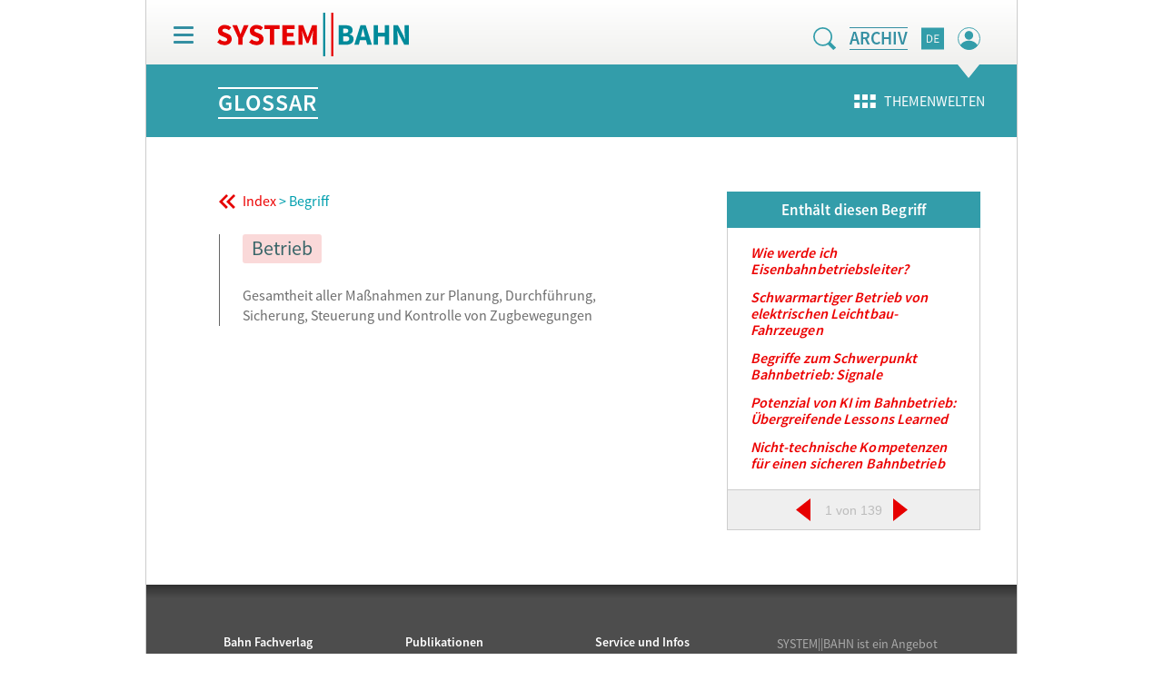

--- FILE ---
content_type: text/html; charset=UTF-8
request_url: https://www.system-bahn.net/glossar/betrieb/
body_size: 46486
content:
<!DOCTYPE html>
<html lang="de">
<head>
	<meta charset="UTF-8">
	<meta name="viewport" content="width=device-width, initial-scale=1.0">
	<meta http-equiv="X-UA-Compatible" content="IE=edge">

    <meta http-equiv="Content-Type" content="text/html; charset=UTF-8" />

	<title>Betrieb - System||Bahn</title>

	<link rel="profile" href="http://gmpg.org/xfn/11">
	<link rel="pingback" href="https://www.system-bahn.net/xmlrpc.php">

	<meta name='robots' content='index, follow, max-image-preview:large, max-snippet:-1, max-video-preview:-1' />
	<style>img:is([sizes="auto" i], [sizes^="auto," i]) { contain-intrinsic-size: 3000px 1500px }</style>
	
	<!-- This site is optimized with the Yoast SEO plugin v24.7 - https://yoast.com/wordpress/plugins/seo/ -->
	<link rel="canonical" href="https://www.system-bahn.net/glossar/betrieb/" />
	<meta property="og:locale" content="de_DE" />
	<meta property="og:type" content="article" />
	<meta property="og:title" content="Betrieb - System||Bahn" />
	<meta property="og:description" content="Gesamtheit aller Maßnahmen zur Planung, Durchführung, Sicherung, Steuerung und Kontrolle von Zugbewegungen" />
	<meta property="og:url" content="https://www.system-bahn.net/glossar/betrieb/" />
	<meta property="og:site_name" content="System||Bahn" />
	<meta name="twitter:card" content="summary_large_image" />
	<script type="application/ld+json" class="yoast-schema-graph">{"@context":"https://schema.org","@graph":[{"@type":"WebPage","@id":"https://www.system-bahn.net/glossar/betrieb/","url":"https://www.system-bahn.net/glossar/betrieb/","name":"Betrieb - System||Bahn","isPartOf":{"@id":"https://www.system-bahn.net/#website"},"datePublished":"2022-12-16T13:47:16+00:00","breadcrumb":{"@id":"https://www.system-bahn.net/glossar/betrieb/#breadcrumb"},"inLanguage":"de","potentialAction":[{"@type":"ReadAction","target":["https://www.system-bahn.net/glossar/betrieb/"]}]},{"@type":"BreadcrumbList","@id":"https://www.system-bahn.net/glossar/betrieb/#breadcrumb","itemListElement":[{"@type":"ListItem","position":1,"name":"Home","item":"https://www.system-bahn.net/"},{"@type":"ListItem","position":2,"name":"Betrieb"}]},{"@type":"WebSite","@id":"https://www.system-bahn.net/#website","url":"https://www.system-bahn.net/","name":"System||Bahn","description":"Fachportal für den Schienenverkehr","potentialAction":[{"@type":"SearchAction","target":{"@type":"EntryPoint","urlTemplate":"https://www.system-bahn.net/?s={search_term_string}"},"query-input":{"@type":"PropertyValueSpecification","valueRequired":true,"valueName":"search_term_string"}}],"inLanguage":"de"}]}</script>
	<!-- / Yoast SEO plugin. -->


<link rel='dns-prefetch' href='//www.system-bahn.net' />
<link rel='dns-prefetch' href='//code.jquery.com' />
<link rel="alternate" type="application/rss+xml" title="System||Bahn &raquo; Feed" href="https://www.system-bahn.net/feed/" />
<script type="text/javascript">
/* <![CDATA[ */
window._wpemojiSettings = {"baseUrl":"https:\/\/s.w.org\/images\/core\/emoji\/15.0.3\/72x72\/","ext":".png","svgUrl":"https:\/\/s.w.org\/images\/core\/emoji\/15.0.3\/svg\/","svgExt":".svg","source":{"concatemoji":"https:\/\/www.system-bahn.net\/wp-includes\/js\/wp-emoji-release.min.js?ver=6.7.4"}};
/*! This file is auto-generated */
!function(i,n){var o,s,e;function c(e){try{var t={supportTests:e,timestamp:(new Date).valueOf()};sessionStorage.setItem(o,JSON.stringify(t))}catch(e){}}function p(e,t,n){e.clearRect(0,0,e.canvas.width,e.canvas.height),e.fillText(t,0,0);var t=new Uint32Array(e.getImageData(0,0,e.canvas.width,e.canvas.height).data),r=(e.clearRect(0,0,e.canvas.width,e.canvas.height),e.fillText(n,0,0),new Uint32Array(e.getImageData(0,0,e.canvas.width,e.canvas.height).data));return t.every(function(e,t){return e===r[t]})}function u(e,t,n){switch(t){case"flag":return n(e,"\ud83c\udff3\ufe0f\u200d\u26a7\ufe0f","\ud83c\udff3\ufe0f\u200b\u26a7\ufe0f")?!1:!n(e,"\ud83c\uddfa\ud83c\uddf3","\ud83c\uddfa\u200b\ud83c\uddf3")&&!n(e,"\ud83c\udff4\udb40\udc67\udb40\udc62\udb40\udc65\udb40\udc6e\udb40\udc67\udb40\udc7f","\ud83c\udff4\u200b\udb40\udc67\u200b\udb40\udc62\u200b\udb40\udc65\u200b\udb40\udc6e\u200b\udb40\udc67\u200b\udb40\udc7f");case"emoji":return!n(e,"\ud83d\udc26\u200d\u2b1b","\ud83d\udc26\u200b\u2b1b")}return!1}function f(e,t,n){var r="undefined"!=typeof WorkerGlobalScope&&self instanceof WorkerGlobalScope?new OffscreenCanvas(300,150):i.createElement("canvas"),a=r.getContext("2d",{willReadFrequently:!0}),o=(a.textBaseline="top",a.font="600 32px Arial",{});return e.forEach(function(e){o[e]=t(a,e,n)}),o}function t(e){var t=i.createElement("script");t.src=e,t.defer=!0,i.head.appendChild(t)}"undefined"!=typeof Promise&&(o="wpEmojiSettingsSupports",s=["flag","emoji"],n.supports={everything:!0,everythingExceptFlag:!0},e=new Promise(function(e){i.addEventListener("DOMContentLoaded",e,{once:!0})}),new Promise(function(t){var n=function(){try{var e=JSON.parse(sessionStorage.getItem(o));if("object"==typeof e&&"number"==typeof e.timestamp&&(new Date).valueOf()<e.timestamp+604800&&"object"==typeof e.supportTests)return e.supportTests}catch(e){}return null}();if(!n){if("undefined"!=typeof Worker&&"undefined"!=typeof OffscreenCanvas&&"undefined"!=typeof URL&&URL.createObjectURL&&"undefined"!=typeof Blob)try{var e="postMessage("+f.toString()+"("+[JSON.stringify(s),u.toString(),p.toString()].join(",")+"));",r=new Blob([e],{type:"text/javascript"}),a=new Worker(URL.createObjectURL(r),{name:"wpTestEmojiSupports"});return void(a.onmessage=function(e){c(n=e.data),a.terminate(),t(n)})}catch(e){}c(n=f(s,u,p))}t(n)}).then(function(e){for(var t in e)n.supports[t]=e[t],n.supports.everything=n.supports.everything&&n.supports[t],"flag"!==t&&(n.supports.everythingExceptFlag=n.supports.everythingExceptFlag&&n.supports[t]);n.supports.everythingExceptFlag=n.supports.everythingExceptFlag&&!n.supports.flag,n.DOMReady=!1,n.readyCallback=function(){n.DOMReady=!0}}).then(function(){return e}).then(function(){var e;n.supports.everything||(n.readyCallback(),(e=n.source||{}).concatemoji?t(e.concatemoji):e.wpemoji&&e.twemoji&&(t(e.twemoji),t(e.wpemoji)))}))}((window,document),window._wpemojiSettings);
/* ]]> */
</script>
<link rel='stylesheet' id='cf7ic_style-css' href='https://www.system-bahn.net/wp-content/plugins/contact-form-7-image-captcha/css/cf7ic-style.css?ver=3.3.7' type='text/css' media='all' />
<link rel='stylesheet' id='wc-blocks-integration-css' href='https://www.system-bahn.net/wp-content/plugins/woocommerce-subscriptions/build/index.css?ver=8.3.0' type='text/css' media='all' />
<style id='wp-emoji-styles-inline-css' type='text/css'>

	img.wp-smiley, img.emoji {
		display: inline !important;
		border: none !important;
		box-shadow: none !important;
		height: 1em !important;
		width: 1em !important;
		margin: 0 0.07em !important;
		vertical-align: -0.1em !important;
		background: none !important;
		padding: 0 !important;
	}
</style>
<link rel='stylesheet' id='wp-block-library-css' href='https://www.system-bahn.net/wp-includes/css/dist/block-library/style.min.css?ver=6.7.4' type='text/css' media='all' />
<style id='classic-theme-styles-inline-css' type='text/css'>
/*! This file is auto-generated */
.wp-block-button__link{color:#fff;background-color:#32373c;border-radius:9999px;box-shadow:none;text-decoration:none;padding:calc(.667em + 2px) calc(1.333em + 2px);font-size:1.125em}.wp-block-file__button{background:#32373c;color:#fff;text-decoration:none}
</style>
<style id='global-styles-inline-css' type='text/css'>
:root{--wp--preset--aspect-ratio--square: 1;--wp--preset--aspect-ratio--4-3: 4/3;--wp--preset--aspect-ratio--3-4: 3/4;--wp--preset--aspect-ratio--3-2: 3/2;--wp--preset--aspect-ratio--2-3: 2/3;--wp--preset--aspect-ratio--16-9: 16/9;--wp--preset--aspect-ratio--9-16: 9/16;--wp--preset--color--black: #000000;--wp--preset--color--cyan-bluish-gray: #abb8c3;--wp--preset--color--white: #ffffff;--wp--preset--color--pale-pink: #f78da7;--wp--preset--color--vivid-red: #cf2e2e;--wp--preset--color--luminous-vivid-orange: #ff6900;--wp--preset--color--luminous-vivid-amber: #fcb900;--wp--preset--color--light-green-cyan: #7bdcb5;--wp--preset--color--vivid-green-cyan: #00d084;--wp--preset--color--pale-cyan-blue: #8ed1fc;--wp--preset--color--vivid-cyan-blue: #0693e3;--wp--preset--color--vivid-purple: #9b51e0;--wp--preset--gradient--vivid-cyan-blue-to-vivid-purple: linear-gradient(135deg,rgba(6,147,227,1) 0%,rgb(155,81,224) 100%);--wp--preset--gradient--light-green-cyan-to-vivid-green-cyan: linear-gradient(135deg,rgb(122,220,180) 0%,rgb(0,208,130) 100%);--wp--preset--gradient--luminous-vivid-amber-to-luminous-vivid-orange: linear-gradient(135deg,rgba(252,185,0,1) 0%,rgba(255,105,0,1) 100%);--wp--preset--gradient--luminous-vivid-orange-to-vivid-red: linear-gradient(135deg,rgba(255,105,0,1) 0%,rgb(207,46,46) 100%);--wp--preset--gradient--very-light-gray-to-cyan-bluish-gray: linear-gradient(135deg,rgb(238,238,238) 0%,rgb(169,184,195) 100%);--wp--preset--gradient--cool-to-warm-spectrum: linear-gradient(135deg,rgb(74,234,220) 0%,rgb(151,120,209) 20%,rgb(207,42,186) 40%,rgb(238,44,130) 60%,rgb(251,105,98) 80%,rgb(254,248,76) 100%);--wp--preset--gradient--blush-light-purple: linear-gradient(135deg,rgb(255,206,236) 0%,rgb(152,150,240) 100%);--wp--preset--gradient--blush-bordeaux: linear-gradient(135deg,rgb(254,205,165) 0%,rgb(254,45,45) 50%,rgb(107,0,62) 100%);--wp--preset--gradient--luminous-dusk: linear-gradient(135deg,rgb(255,203,112) 0%,rgb(199,81,192) 50%,rgb(65,88,208) 100%);--wp--preset--gradient--pale-ocean: linear-gradient(135deg,rgb(255,245,203) 0%,rgb(182,227,212) 50%,rgb(51,167,181) 100%);--wp--preset--gradient--electric-grass: linear-gradient(135deg,rgb(202,248,128) 0%,rgb(113,206,126) 100%);--wp--preset--gradient--midnight: linear-gradient(135deg,rgb(2,3,129) 0%,rgb(40,116,252) 100%);--wp--preset--font-size--small: 13px;--wp--preset--font-size--medium: 20px;--wp--preset--font-size--large: 36px;--wp--preset--font-size--x-large: 42px;--wp--preset--font-family--inter: "Inter", sans-serif;--wp--preset--font-family--cardo: Cardo;--wp--preset--spacing--20: 0.44rem;--wp--preset--spacing--30: 0.67rem;--wp--preset--spacing--40: 1rem;--wp--preset--spacing--50: 1.5rem;--wp--preset--spacing--60: 2.25rem;--wp--preset--spacing--70: 3.38rem;--wp--preset--spacing--80: 5.06rem;--wp--preset--shadow--natural: 6px 6px 9px rgba(0, 0, 0, 0.2);--wp--preset--shadow--deep: 12px 12px 50px rgba(0, 0, 0, 0.4);--wp--preset--shadow--sharp: 6px 6px 0px rgba(0, 0, 0, 0.2);--wp--preset--shadow--outlined: 6px 6px 0px -3px rgba(255, 255, 255, 1), 6px 6px rgba(0, 0, 0, 1);--wp--preset--shadow--crisp: 6px 6px 0px rgba(0, 0, 0, 1);}:where(.is-layout-flex){gap: 0.5em;}:where(.is-layout-grid){gap: 0.5em;}body .is-layout-flex{display: flex;}.is-layout-flex{flex-wrap: wrap;align-items: center;}.is-layout-flex > :is(*, div){margin: 0;}body .is-layout-grid{display: grid;}.is-layout-grid > :is(*, div){margin: 0;}:where(.wp-block-columns.is-layout-flex){gap: 2em;}:where(.wp-block-columns.is-layout-grid){gap: 2em;}:where(.wp-block-post-template.is-layout-flex){gap: 1.25em;}:where(.wp-block-post-template.is-layout-grid){gap: 1.25em;}.has-black-color{color: var(--wp--preset--color--black) !important;}.has-cyan-bluish-gray-color{color: var(--wp--preset--color--cyan-bluish-gray) !important;}.has-white-color{color: var(--wp--preset--color--white) !important;}.has-pale-pink-color{color: var(--wp--preset--color--pale-pink) !important;}.has-vivid-red-color{color: var(--wp--preset--color--vivid-red) !important;}.has-luminous-vivid-orange-color{color: var(--wp--preset--color--luminous-vivid-orange) !important;}.has-luminous-vivid-amber-color{color: var(--wp--preset--color--luminous-vivid-amber) !important;}.has-light-green-cyan-color{color: var(--wp--preset--color--light-green-cyan) !important;}.has-vivid-green-cyan-color{color: var(--wp--preset--color--vivid-green-cyan) !important;}.has-pale-cyan-blue-color{color: var(--wp--preset--color--pale-cyan-blue) !important;}.has-vivid-cyan-blue-color{color: var(--wp--preset--color--vivid-cyan-blue) !important;}.has-vivid-purple-color{color: var(--wp--preset--color--vivid-purple) !important;}.has-black-background-color{background-color: var(--wp--preset--color--black) !important;}.has-cyan-bluish-gray-background-color{background-color: var(--wp--preset--color--cyan-bluish-gray) !important;}.has-white-background-color{background-color: var(--wp--preset--color--white) !important;}.has-pale-pink-background-color{background-color: var(--wp--preset--color--pale-pink) !important;}.has-vivid-red-background-color{background-color: var(--wp--preset--color--vivid-red) !important;}.has-luminous-vivid-orange-background-color{background-color: var(--wp--preset--color--luminous-vivid-orange) !important;}.has-luminous-vivid-amber-background-color{background-color: var(--wp--preset--color--luminous-vivid-amber) !important;}.has-light-green-cyan-background-color{background-color: var(--wp--preset--color--light-green-cyan) !important;}.has-vivid-green-cyan-background-color{background-color: var(--wp--preset--color--vivid-green-cyan) !important;}.has-pale-cyan-blue-background-color{background-color: var(--wp--preset--color--pale-cyan-blue) !important;}.has-vivid-cyan-blue-background-color{background-color: var(--wp--preset--color--vivid-cyan-blue) !important;}.has-vivid-purple-background-color{background-color: var(--wp--preset--color--vivid-purple) !important;}.has-black-border-color{border-color: var(--wp--preset--color--black) !important;}.has-cyan-bluish-gray-border-color{border-color: var(--wp--preset--color--cyan-bluish-gray) !important;}.has-white-border-color{border-color: var(--wp--preset--color--white) !important;}.has-pale-pink-border-color{border-color: var(--wp--preset--color--pale-pink) !important;}.has-vivid-red-border-color{border-color: var(--wp--preset--color--vivid-red) !important;}.has-luminous-vivid-orange-border-color{border-color: var(--wp--preset--color--luminous-vivid-orange) !important;}.has-luminous-vivid-amber-border-color{border-color: var(--wp--preset--color--luminous-vivid-amber) !important;}.has-light-green-cyan-border-color{border-color: var(--wp--preset--color--light-green-cyan) !important;}.has-vivid-green-cyan-border-color{border-color: var(--wp--preset--color--vivid-green-cyan) !important;}.has-pale-cyan-blue-border-color{border-color: var(--wp--preset--color--pale-cyan-blue) !important;}.has-vivid-cyan-blue-border-color{border-color: var(--wp--preset--color--vivid-cyan-blue) !important;}.has-vivid-purple-border-color{border-color: var(--wp--preset--color--vivid-purple) !important;}.has-vivid-cyan-blue-to-vivid-purple-gradient-background{background: var(--wp--preset--gradient--vivid-cyan-blue-to-vivid-purple) !important;}.has-light-green-cyan-to-vivid-green-cyan-gradient-background{background: var(--wp--preset--gradient--light-green-cyan-to-vivid-green-cyan) !important;}.has-luminous-vivid-amber-to-luminous-vivid-orange-gradient-background{background: var(--wp--preset--gradient--luminous-vivid-amber-to-luminous-vivid-orange) !important;}.has-luminous-vivid-orange-to-vivid-red-gradient-background{background: var(--wp--preset--gradient--luminous-vivid-orange-to-vivid-red) !important;}.has-very-light-gray-to-cyan-bluish-gray-gradient-background{background: var(--wp--preset--gradient--very-light-gray-to-cyan-bluish-gray) !important;}.has-cool-to-warm-spectrum-gradient-background{background: var(--wp--preset--gradient--cool-to-warm-spectrum) !important;}.has-blush-light-purple-gradient-background{background: var(--wp--preset--gradient--blush-light-purple) !important;}.has-blush-bordeaux-gradient-background{background: var(--wp--preset--gradient--blush-bordeaux) !important;}.has-luminous-dusk-gradient-background{background: var(--wp--preset--gradient--luminous-dusk) !important;}.has-pale-ocean-gradient-background{background: var(--wp--preset--gradient--pale-ocean) !important;}.has-electric-grass-gradient-background{background: var(--wp--preset--gradient--electric-grass) !important;}.has-midnight-gradient-background{background: var(--wp--preset--gradient--midnight) !important;}.has-small-font-size{font-size: var(--wp--preset--font-size--small) !important;}.has-medium-font-size{font-size: var(--wp--preset--font-size--medium) !important;}.has-large-font-size{font-size: var(--wp--preset--font-size--large) !important;}.has-x-large-font-size{font-size: var(--wp--preset--font-size--x-large) !important;}
:where(.wp-block-post-template.is-layout-flex){gap: 1.25em;}:where(.wp-block-post-template.is-layout-grid){gap: 1.25em;}
:where(.wp-block-columns.is-layout-flex){gap: 2em;}:where(.wp-block-columns.is-layout-grid){gap: 2em;}
:root :where(.wp-block-pullquote){font-size: 1.5em;line-height: 1.6;}
</style>
<link rel='stylesheet' id='contact-form-7-css' href='https://www.system-bahn.net/wp-content/plugins/contact-form-7/includes/css/styles.css?ver=6.0.5' type='text/css' media='all' />
<link rel='stylesheet' id='cleverreach_style-css' href='https://www.system-bahn.net/wp-content/plugins/cleverreach/resources/css/frontend.css?ver=6.7.4' type='text/css' media='all' />
<link rel='stylesheet' id='events-manager-css' href='https://www.system-bahn.net/wp-content/plugins/events-manager/includes/css/events-manager.css?ver=6.6.4.4' type='text/css' media='all' />
<style id='events-manager-inline-css' type='text/css'>
body .em { --font-family : inherit; --font-weight : inherit; --font-size : 1em; --line-height : inherit; }
</style>
<link rel='stylesheet' id='woo_vu_sync-css' href='https://www.system-bahn.net/wp-content/plugins/woo_vu_sync/public/css/woo_vu_sync-public.css?ver=1.0.0' type='text/css' media='all' />
<link rel='stylesheet' id='woocommerce-layout-css' href='https://www.system-bahn.net/wp-content/plugins/woocommerce/assets/css/woocommerce-layout.css?ver=9.7.2' type='text/css' media='all' />
<link rel='stylesheet' id='woocommerce-smallscreen-css' href='https://www.system-bahn.net/wp-content/plugins/woocommerce/assets/css/woocommerce-smallscreen.css?ver=9.7.2' type='text/css' media='only screen and (max-width: 768px)' />
<link rel='stylesheet' id='woocommerce-general-css' href='https://www.system-bahn.net/wp-content/plugins/woocommerce/assets/css/woocommerce.css?ver=9.7.2' type='text/css' media='all' />
<style id='woocommerce-inline-inline-css' type='text/css'>
.woocommerce form .form-row .required { visibility: visible; }
</style>
<link rel='stylesheet' id='brands-styles-css' href='https://www.system-bahn.net/wp-content/plugins/woocommerce/assets/css/brands.css?ver=9.7.2' type='text/css' media='all' />
<link rel='stylesheet' id='_tk-bootstrap-wp-css' href='https://www.system-bahn.net/wp-content/themes/systembahn/includes/css/bootstrap-wp.css?ver=6.7.4' type='text/css' media='all' />
<link rel='stylesheet' id='_tk-bootstrap-css' href='https://www.system-bahn.net/wp-content/themes/systembahn/includes/resources/bootstrap/css/bootstrap.min.css?ver=6.7.4' type='text/css' media='all' />
<link rel='stylesheet' id='_tk-font-awesome-css' href='https://www.system-bahn.net/wp-content/themes/systembahn/includes/css/font-awesome.min.css?ver=4.1.0' type='text/css' media='all' />
<link rel='stylesheet' id='_tk-style-css' href='https://www.system-bahn.net/wp-content/themes/systembahn/style.css?ver=6.7.4' type='text/css' media='all' />
<link rel='stylesheet' id='mytheme-custom-css' href='https://www.system-bahn.net/wp-content/themes/systembahn/assets/style.css?ver=6.7.4' type='text/css' media='all' />
<link rel='stylesheet' id='bxcss-css' href='https://www.system-bahn.net/wp-content/themes/systembahn/includes/css/jquery.bxslider.css?ver=6.7.4' type='text/css' media='all' />
<link rel='stylesheet' id='fancycss-css' href='https://www.system-bahn.net/wp-content/themes/systembahn/includes/css/jquery.fancybox.min.css?ver=6.7.4' type='text/css' media='all' />
<link rel='stylesheet' id='bootstrapcss-css' href='https://www.system-bahn.net/wp-content/themes/systembahn/includes/bootstrap-select/dist/css/bootstrap-select.min.css?ver=6.7.4' type='text/css' media='all' />
<link rel='stylesheet' id='chosencss-css' href='https://www.system-bahn.net/wp-content/themes/systembahn/assets/lib/chosen/chosen.min.css?ver=6.7.4' type='text/css' media='all' />
<link rel='stylesheet' id='sp-dsgvo_twbs4_grid-css' href='https://www.system-bahn.net/wp-content/plugins/shapepress-dsgvo/public/css/bootstrap-grid.min.css?ver=3.1.32' type='text/css' media='all' />
<link rel='stylesheet' id='sp-dsgvo-css' href='https://www.system-bahn.net/wp-content/plugins/shapepress-dsgvo/public/css/sp-dsgvo-public.min.css?ver=3.1.32' type='text/css' media='all' />
<link rel='stylesheet' id='sp-dsgvo_popup-css' href='https://www.system-bahn.net/wp-content/plugins/shapepress-dsgvo/public/css/sp-dsgvo-popup.min.css?ver=3.1.32' type='text/css' media='all' />
<link rel='stylesheet' id='simplebar-css' href='https://www.system-bahn.net/wp-content/plugins/shapepress-dsgvo/public/css/simplebar.min.css?ver=6.7.4' type='text/css' media='all' />
<link rel='stylesheet' id='woocommerce-gzd-layout-css' href='https://www.system-bahn.net/wp-content/plugins/woocommerce-germanized-3.18.7/build/static/layout-styles.css?ver=3.18.7' type='text/css' media='all' />
<style id='woocommerce-gzd-layout-inline-css' type='text/css'>
.woocommerce-checkout .shop_table { background-color: #eeeeee; } .product p.deposit-packaging-type { font-size: 1.25em !important; } p.woocommerce-shipping-destination { display: none; }
                .wc-gzd-nutri-score-value-a {
                    background: url(https://www.system-bahn.net/wp-content/plugins/woocommerce-germanized-3.18.7/assets/images/nutri-score-a.svg) no-repeat;
                }
                .wc-gzd-nutri-score-value-b {
                    background: url(https://www.system-bahn.net/wp-content/plugins/woocommerce-germanized-3.18.7/assets/images/nutri-score-b.svg) no-repeat;
                }
                .wc-gzd-nutri-score-value-c {
                    background: url(https://www.system-bahn.net/wp-content/plugins/woocommerce-germanized-3.18.7/assets/images/nutri-score-c.svg) no-repeat;
                }
                .wc-gzd-nutri-score-value-d {
                    background: url(https://www.system-bahn.net/wp-content/plugins/woocommerce-germanized-3.18.7/assets/images/nutri-score-d.svg) no-repeat;
                }
                .wc-gzd-nutri-score-value-e {
                    background: url(https://www.system-bahn.net/wp-content/plugins/woocommerce-germanized-3.18.7/assets/images/nutri-score-e.svg) no-repeat;
                }
            
</style>
<script type="text/javascript" src="https://www.system-bahn.net/wp-includes/js/jquery/jquery.min.js?ver=3.7.1" id="jquery-core-js"></script>
<script type="text/javascript" src="https://www.system-bahn.net/wp-includes/js/jquery/jquery-migrate.min.js?ver=3.4.1" id="jquery-migrate-js"></script>
<script type="text/javascript" src="https://www.system-bahn.net/wp-includes/js/jquery/ui/core.min.js?ver=1.13.3" id="jquery-ui-core-js"></script>
<script type="text/javascript" src="https://www.system-bahn.net/wp-includes/js/jquery/ui/mouse.min.js?ver=1.13.3" id="jquery-ui-mouse-js"></script>
<script type="text/javascript" src="https://www.system-bahn.net/wp-includes/js/jquery/ui/sortable.min.js?ver=1.13.3" id="jquery-ui-sortable-js"></script>
<script type="text/javascript" src="https://www.system-bahn.net/wp-includes/js/jquery/ui/datepicker.min.js?ver=1.13.3" id="jquery-ui-datepicker-js"></script>
<script type="text/javascript" id="jquery-ui-datepicker-js-after">
/* <![CDATA[ */
jQuery(function(jQuery){jQuery.datepicker.setDefaults({"closeText":"Schlie\u00dfen","currentText":"Heute","monthNames":["Januar","Februar","M\u00e4rz","April","Mai","Juni","Juli","August","September","Oktober","November","Dezember"],"monthNamesShort":["Jan.","Feb.","M\u00e4rz","Apr.","Mai","Juni","Juli","Aug.","Sep.","Okt.","Nov.","Dez."],"nextText":"Weiter","prevText":"Zur\u00fcck","dayNames":["Sonntag","Montag","Dienstag","Mittwoch","Donnerstag","Freitag","Samstag"],"dayNamesShort":["So.","Mo.","Di.","Mi.","Do.","Fr.","Sa."],"dayNamesMin":["S","M","D","M","D","F","S"],"dateFormat":"d. MM yy","firstDay":1,"isRTL":false});});
/* ]]> */
</script>
<script type="text/javascript" src="https://www.system-bahn.net/wp-includes/js/jquery/ui/resizable.min.js?ver=1.13.3" id="jquery-ui-resizable-js"></script>
<script type="text/javascript" src="https://www.system-bahn.net/wp-includes/js/jquery/ui/draggable.min.js?ver=1.13.3" id="jquery-ui-draggable-js"></script>
<script type="text/javascript" src="https://www.system-bahn.net/wp-includes/js/jquery/ui/controlgroup.min.js?ver=1.13.3" id="jquery-ui-controlgroup-js"></script>
<script type="text/javascript" src="https://www.system-bahn.net/wp-includes/js/jquery/ui/checkboxradio.min.js?ver=1.13.3" id="jquery-ui-checkboxradio-js"></script>
<script type="text/javascript" src="https://www.system-bahn.net/wp-includes/js/jquery/ui/button.min.js?ver=1.13.3" id="jquery-ui-button-js"></script>
<script type="text/javascript" src="https://www.system-bahn.net/wp-includes/js/jquery/ui/dialog.min.js?ver=1.13.3" id="jquery-ui-dialog-js"></script>
<script type="text/javascript" id="events-manager-js-extra">
/* <![CDATA[ */
var EM = {"ajaxurl":"https:\/\/www.system-bahn.net\/wp-admin\/admin-ajax.php","locationajaxurl":"https:\/\/www.system-bahn.net\/wp-admin\/admin-ajax.php?action=locations_search","firstDay":"1","locale":"de","dateFormat":"yy-mm-dd","ui_css":"https:\/\/www.system-bahn.net\/wp-content\/plugins\/events-manager\/includes\/css\/jquery-ui\/build.css","show24hours":"1","is_ssl":"1","autocomplete_limit":"10","calendar":{"breakpoints":{"small":560,"medium":908,"large":false}},"phone":"","datepicker":{"format":"d.m.Y","locale":"de"},"search":{"breakpoints":{"small":650,"medium":850,"full":false}},"url":"https:\/\/www.system-bahn.net\/wp-content\/plugins\/events-manager","assets":{"input.em-uploader":{"js":{"em-uploader":{"url":"https:\/\/www.system-bahn.net\/wp-content\/plugins\/events-manager\/includes\/js\/em-uploader.js","required":true,"event":"em_uploader_ready"}}}},"bookingInProgress":"Bitte warten Sie, w\u00e4hrend die Buchung abgeschickt wird.","tickets_save":"Ticket speichern","bookingajaxurl":"https:\/\/www.system-bahn.net\/wp-admin\/admin-ajax.php","bookings_export_save":"Buchungen exportieren","bookings_settings_save":"Einstellungen speichern","booking_delete":"Sind Sie dir sicher, dass Sie es l\u00f6schen m\u00f6chten?","booking_offset":"30","bookings":{"submit_button":{"text":{"default":"Buchung abschicken","free":"Buchung abschicken","payment":"Buchung abschicken","processing":"Processing ..."}},"update_listener":""},"bb_full":"Ausverkauft","bb_book":"Jetzt buchen","bb_booking":"Buche ...","bb_booked":"Buchung Abgesendet","bb_error":"Buchung Fehler. Nochmal versuchen?","bb_cancel":"Stornieren","bb_canceling":"Stornieren ...","bb_cancelled":"Abgesagt","bb_cancel_error":"Stornierung Fehler. Nochmal versuchen?","txt_search":"Suche","txt_searching":"Suche...","txt_loading":"Wird geladen\u00a0\u2026"};
/* ]]> */
</script>
<script type="text/javascript" src="https://www.system-bahn.net/wp-content/plugins/events-manager/includes/js/events-manager.js?ver=6.6.4.4" id="events-manager-js"></script>
<script type="text/javascript" src="https://www.system-bahn.net/wp-content/plugins/events-manager/includes/external/flatpickr/l10n/de.js?ver=6.6.4.4" id="em-flatpickr-localization-js"></script>
<script type="text/javascript" src="https://www.system-bahn.net/wp-content/plugins/woo_vu_sync/public/js/woo_vu_sync-public.js?ver=1.0.0" id="woo_vu_sync-js"></script>
<script type="text/javascript" src="https://www.system-bahn.net/wp-content/plugins/woocommerce/assets/js/jquery-blockui/jquery.blockUI.min.js?ver=2.7.0-wc.9.7.2" id="jquery-blockui-js" defer="defer" data-wp-strategy="defer"></script>
<script type="text/javascript" src="https://www.system-bahn.net/wp-content/plugins/woocommerce/assets/js/js-cookie/js.cookie.min.js?ver=2.1.4-wc.9.7.2" id="js-cookie-js" defer="defer" data-wp-strategy="defer"></script>
<script type="text/javascript" id="woocommerce-js-extra">
/* <![CDATA[ */
var woocommerce_params = {"ajax_url":"\/wp-admin\/admin-ajax.php","wc_ajax_url":"\/?wc-ajax=%%endpoint%%","i18n_password_show":"Passwort anzeigen","i18n_password_hide":"Passwort verbergen"};
/* ]]> */
</script>
<script type="text/javascript" src="https://www.system-bahn.net/wp-content/plugins/woocommerce/assets/js/frontend/woocommerce.min.js?ver=9.7.2" id="woocommerce-js" defer="defer" data-wp-strategy="defer"></script>
<script type="text/javascript" src="https://www.system-bahn.net/wp-content/themes/systembahn/includes/resources/bootstrap/js/bootstrap.js?ver=6.7.4" id="_tk-bootstrapjs-js"></script>
<script type="text/javascript" src="https://code.jquery.com/ui/1.13.2/jquery-ui.js?ver=6.7.4" id="jquery-ui-js"></script>
<script type="text/javascript" src="https://www.system-bahn.net/wp-content/themes/systembahn/includes/js/bootstrap-wp.js?ver=6.7.4" id="_tk-bootstrapwp-js"></script>
<script type="text/javascript" src="https://www.system-bahn.net/wp-content/themes/systembahn/includes/bootstrap-select/dist/js/bootstrap-select.min.js?ver=6.7.4" id="_tk-bootstrapselect-js"></script>
<script type="text/javascript" src="https://www.system-bahn.net/wp-content/themes/systembahn/includes/js/jquery.bxslider.js?ver=6.7.4" id="bxjs-js"></script>
<script type="text/javascript" src="https://www.system-bahn.net/wp-content/themes/systembahn/includes/js/jquery.fancybox.js?ver=6.7.4" id="fancyjs-js"></script>
<script type="text/javascript" src="https://www.system-bahn.net/wp-content/themes/systembahn/assets/lib/chosen/chosen.jquery.min.js?ver=6.7.4" id="chosenjs-js"></script>
<script type="text/javascript" src="https://www.system-bahn.net/wp-content/themes/systembahn/assets/systembahn.js?v=1769729274&amp;ver=6.7.4" id="sysbahnjs-js"></script>
<script type="text/javascript" id="sp-dsgvo-js-extra">
/* <![CDATA[ */
var spDsgvoGeneralConfig = {"ajaxUrl":"https:\/\/www.system-bahn.net\/wp-admin\/admin-ajax.php","wpJsonUrl":"https:\/\/www.system-bahn.net\/wp-json\/legalweb\/v1\/","cookieName":"sp_dsgvo_cookie_settings","cookieVersion":"0","cookieLifeTime":"86400","cookieLifeTimeDismiss":"86400","locale":"de_DE","privacyPolicyPageId":"301","privacyPolicyPageUrl":"https:\/\/www.system-bahn.net\/datenschutz\/","imprintPageId":"302","imprintPageUrl":"https:\/\/www.system-bahn.net\/impressum\/","showNoticeOnClose":"1","initialDisplayType":"policy_popup","allIntegrationSlugs":["matomo","wp-statistics"],"noticeHideEffect":"none","noticeOnScroll":"","noticeOnScrollOffset":"100","currentPageId":"36135","forceCookieInfo":"1","clientSideBlocking":"1"};
var spDsgvoIntegrationConfig = [{"slug":"matomo","category":"statistics","cookieNames":"_pk_*.*","insertLocation":"head","usedTagmanager":"","jsCode":"[base64]","hosts":"","placeholder":""},{"slug":"wp-statistics","category":"necessary","cookieNames":"","insertLocation":"head","usedTagmanager":"","jsCode":"","hosts":"","placeholder":""}];
/* ]]> */
</script>
<script type="text/javascript" src="https://www.system-bahn.net/wp-content/plugins/shapepress-dsgvo/public/js/sp-dsgvo-public.min.js?ver=3.1.32" id="sp-dsgvo-js"></script>
<link rel="https://api.w.org/" href="https://www.system-bahn.net/wp-json/" /><link rel="alternate" title="JSON" type="application/json" href="https://www.system-bahn.net/wp-json/wp/v2/glossary/36135" /><link rel="EditURI" type="application/rsd+xml" title="RSD" href="https://www.system-bahn.net/xmlrpc.php?rsd" />
<meta name="generator" content="WordPress 6.7.4" />
<meta name="generator" content="WooCommerce 9.7.2" />
<link rel='shortlink' href='https://www.system-bahn.net/?p=36135' />
<link rel="alternate" title="oEmbed (JSON)" type="application/json+oembed" href="https://www.system-bahn.net/wp-json/oembed/1.0/embed?url=https%3A%2F%2Fwww.system-bahn.net%2Fglossar%2Fbetrieb%2F" />
<link rel="alternate" title="oEmbed (XML)" type="text/xml+oembed" href="https://www.system-bahn.net/wp-json/oembed/1.0/embed?url=https%3A%2F%2Fwww.system-bahn.net%2Fglossar%2Fbetrieb%2F&#038;format=xml" />
<script type='application/ld+json'>
{"@id":"https://www.system-bahn.net/glossar/betrieb/#ItemPage","@context":"https://schema.org","@type":"ItemPage","name":"Betrieb","description":"Gesamtheit aller Mau00dfnahmen zur Planung, Durchfu00fchrung, Sicherung, Steuerung und Kontrolle von Zugbewegungen","accessMode":"textual, visual","url":"https://www.system-bahn.net/glossar/betrieb/"}</script>
<!-- FAVHERO FAVICON START --><!-- For iPad with high-resolution Retina display running iOS ≥ 7: --><link rel="apple-touch-icon-precomposed" sizes="152x152" href="https://www.system-bahn.net/wp-content/uploads/sites/2/2018/04/favicon-152.png"><!-- Standard: --><link rel="icon" sizes="152x152" href="https://www.system-bahn.net/wp-content/uploads/sites/2/2018/04/favicon-152.png"><meta name="msapplication-TileColor" content="#FFFFFF"><meta name="msapplication-TileImage" content="https://www.system-bahn.net/wp-content/uploads/sites/2/2018/04/favicon-144.png"><!-- For iPad with high-resolution Retina display running iOS ≤ 6: --><link rel="apple-touch-icon-precomposed" sizes="144x144" href="https://www.system-bahn.net/wp-content/uploads/sites/2/2018/04/favicon-144.png"><!-- For iPhone with high-resolution Retina display running iOS ≥ 7: --><link rel="apple-touch-icon-precomposed" sizes="120x120" href="https://www.system-bahn.net/wp-content/uploads/sites/2/2018/04/favicon-120.png"><!-- For first- and second-generation iPad: --><link rel="apple-touch-icon-precomposed" sizes="72x72" href="https://www.system-bahn.net/wp-content/uploads/sites/2/2018/04/favicon-72.png"><!-- For non-Retina iPhone, iPod Touch, and Android 2.1+ devices: --><link rel="apple-touch-icon-precomposed" href="https://www.system-bahn.net/wp-content/uploads/sites/2/2018/04/favicon-57.png"><!-- FAVHERO FAVICON END --><script type="text/javascript">
           var ajaxurl = "https://www.system-bahn.net/wp-admin/admin-ajax.php";
           var carturl = "https://www.system-bahn.net/kasse/";
         </script>	<noscript><style>.woocommerce-product-gallery{ opacity: 1 !important; }</style></noscript>
	<!-- id='sp-dsgvo-script-container-matomo' class='sp-dsgvo-script-container'--><!-- Matomo -->
<script>
  var _paq = window._paq = window._paq || [];
  /* tracker methods like "setCustomDimension" should be called before "trackPageView" */
  _paq.push(['trackPageView']);
  _paq.push(['enableLinkTracking']);
  (function() {
    var u="//analytics.bahn-fachverlag.de/";
    _paq.push(['setTrackerUrl', u+'matomo.php']);
    _paq.push(['setSiteId', '6']);
    var d=document, g=d.createElement('script'), s=d.getElementsByTagName('script')[0];
    g.async=true; g.src=u+'matomo.js'; s.parentNode.insertBefore(g,s);
  })();
</script>
<!-- End Matomo Code -->
<!-- end sp-dsgvo-script-container-matomo --><style>
    .sp-dsgvo-blocked-embedding-placeholder
    {
        color: #313334;
                    background: linear-gradient(90deg, #e3ffe7 0%, #d9e7ff 100%);            }

    a.sp-dsgvo-blocked-embedding-button-enable,
    a.sp-dsgvo-blocked-embedding-button-enable:hover,
    a.sp-dsgvo-blocked-embedding-button-enable:active {
        color: #313334;
        border-color: #313334;
        border-width: 2px;
    }

            .wp-embed-aspect-16-9 .sp-dsgvo-blocked-embedding-placeholder,
        .vc_video-aspect-ratio-169 .sp-dsgvo-blocked-embedding-placeholder,
        .elementor-aspect-ratio-169 .sp-dsgvo-blocked-embedding-placeholder{
            margin-top: -56.25%; /*16:9*/
        }

        .wp-embed-aspect-4-3 .sp-dsgvo-blocked-embedding-placeholder,
        .vc_video-aspect-ratio-43 .sp-dsgvo-blocked-embedding-placeholder,
        .elementor-aspect-ratio-43 .sp-dsgvo-blocked-embedding-placeholder{
            margin-top: -75%;
        }

        .wp-embed-aspect-3-2 .sp-dsgvo-blocked-embedding-placeholder,
        .vc_video-aspect-ratio-32 .sp-dsgvo-blocked-embedding-placeholder,
        .elementor-aspect-ratio-32 .sp-dsgvo-blocked-embedding-placeholder{
            margin-top: -66.66%;
        }
    </style>
            <style>
                /* latin */
                @font-face {
                    font-family: 'Roboto';
                    font-style: italic;
                    font-weight: 300;
                    src: local('Roboto Light Italic'),
                    local('Roboto-LightItalic'),
                    url(https://www.system-bahn.net/wp-content/plugins/shapepress-dsgvo/public/css/fonts/roboto/Roboto-LightItalic-webfont.woff) format('woff');
                    font-display: swap;

                }

                /* latin */
                @font-face {
                    font-family: 'Roboto';
                    font-style: italic;
                    font-weight: 400;
                    src: local('Roboto Italic'),
                    local('Roboto-Italic'),
                    url(https://www.system-bahn.net/wp-content/plugins/shapepress-dsgvo/public/css/fonts/roboto/Roboto-Italic-webfont.woff) format('woff');
                    font-display: swap;
                }

                /* latin */
                @font-face {
                    font-family: 'Roboto';
                    font-style: italic;
                    font-weight: 700;
                    src: local('Roboto Bold Italic'),
                    local('Roboto-BoldItalic'),
                    url(https://www.system-bahn.net/wp-content/plugins/shapepress-dsgvo/public/css/fonts/roboto/Roboto-BoldItalic-webfont.woff) format('woff');
                    font-display: swap;
                }

                /* latin */
                @font-face {
                    font-family: 'Roboto';
                    font-style: italic;
                    font-weight: 900;
                    src: local('Roboto Black Italic'),
                    local('Roboto-BlackItalic'),
                    url(https://www.system-bahn.net/wp-content/plugins/shapepress-dsgvo/public/css/fonts/roboto/Roboto-BlackItalic-webfont.woff) format('woff');
                    font-display: swap;
                }

                /* latin */
                @font-face {
                    font-family: 'Roboto';
                    font-style: normal;
                    font-weight: 300;
                    src: local('Roboto Light'),
                    local('Roboto-Light'),
                    url(https://www.system-bahn.net/wp-content/plugins/shapepress-dsgvo/public/css/fonts/roboto/Roboto-Light-webfont.woff) format('woff');
                    font-display: swap;
                }

                /* latin */
                @font-face {
                    font-family: 'Roboto';
                    font-style: normal;
                    font-weight: 400;
                    src: local('Roboto Regular'),
                    local('Roboto-Regular'),
                    url(https://www.system-bahn.net/wp-content/plugins/shapepress-dsgvo/public/css/fonts/roboto/Roboto-Regular-webfont.woff) format('woff');
                    font-display: swap;
                }

                /* latin */
                @font-face {
                    font-family: 'Roboto';
                    font-style: normal;
                    font-weight: 700;
                    src: local('Roboto Bold'),
                    local('Roboto-Bold'),
                    url(https://www.system-bahn.net/wp-content/plugins/shapepress-dsgvo/public/css/fonts/roboto/Roboto-Bold-webfont.woff) format('woff');
                    font-display: swap;
                }

                /* latin */
                @font-face {
                    font-family: 'Roboto';
                    font-style: normal;
                    font-weight: 900;
                    src: local('Roboto Black'),
                    local('Roboto-Black'),
                    url(https://www.system-bahn.net/wp-content/plugins/shapepress-dsgvo/public/css/fonts/roboto/Roboto-Black-webfont.woff) format('woff');
                    font-display: swap;
                }
            </style>
            <style class='wp-fonts-local' type='text/css'>
@font-face{font-family:Inter;font-style:normal;font-weight:300 900;font-display:fallback;src:url('https://www.system-bahn.net/wp-content/plugins/woocommerce/assets/fonts/Inter-VariableFont_slnt,wght.woff2') format('woff2');font-stretch:normal;}
@font-face{font-family:Cardo;font-style:normal;font-weight:400;font-display:fallback;src:url('https://www.system-bahn.net/wp-content/plugins/woocommerce/assets/fonts/cardo_normal_400.woff2') format('woff2');}
</style>
		<style type="text/css" id="wp-custom-css">
			.myClass {
	margin: 0 0 10px;
	display: block;
}

.woocommerce-lost-password form.lost_reset_password input[type="text"] {
	float: none!important;
}		</style>
		
	<!-- Global site tag (gtag.js) - Google Analytics -->
    <!--
    <script async
            src="https://www.googletagmanager.com/gtag/js?id=UA-112797889-1"></script>
    <script>
        window.dataLayer = window.dataLayer || [];
        function gtag(){dataLayer.push(arguments);}
        gtag('js', new Date());
        gtag('config', 'UA-112797889-1');
    </script>
    -->
</head>




<body id="" class="glossary-template-default single single-glossary postid-36135 theme-systembahn woocommerce-no-js metaslider-plugin group-blog">
    <a name="articletop" id="articletop"></a>
	
    <div id="fb-root"></div>
    <script>(function(d, s, id) {
            var js, fjs = d.getElementsByTagName(s)[0];
            if (d.getElementById(id)) return;
            js = d.createElement(s); js.id = id;
            js.src = "//connect.facebook.net/de_DE/sdk.js#xfbml=1&version=v2.9&appId=1706164506330150";
            fjs.parentNode.insertBefore(js, fjs);
        }(document, 'script', 'facebook-jssdk'));</script>


    <script>
        ;(function (d, s) {
            var x = d.createElement(s),
                s = d.getElementsByTagName(s)[0];
            x.src = "https://www.xing-share.com/plugins/share.js";
            s.parentNode.insertBefore(x, s);
        })(document, "script");
    </script>

    <script src="//platform.linkedin.com/in.js" type="text/javascript"> lang: de_DE</script>

<header id="masthead" class="site-header" role="banner">
	<div class="container">
		<div class="row">

            <div class="site-header-inner col-sm-1">

	                            <div class="navbar navbar-default">
                    <div class="navbar-header">
                        <!-- .navbar-toggle is used as the toggle for collapsed navbar content -->
                        <button type="button" class="navbar-toggle" data-toggle="collapse" data-target="#navbar-collapse">
                            <span class="sr-only">Toggle navigation </span>
                            <span class="icon-bar"></span>
                            <span class="icon-bar"></span>
                            <span class="icon-bar"></span>
                        </button>
                        <!-- Your site title as branding in the menu -->

                    </div>

                    <nav id="navbar-collapse" class="navbar-collapse collapse">

                        <div class="navbar-collapse-left">

                            <div class="menu-header-1-container"><ul id="header_1" class="nav navbar-nav header-1"><li id="menu-item-184" class="menu-item menu-item-type-post_type menu-item-object-themenbereich menu-item-184"><a title="Zu den Beiträgen in der Themenwelt Bildung" href="https://www.system-bahn.net/themenbereich/bildung/"><span class="glyphicon Zu den Beiträgen in der Themenwelt Bildung"></span>&nbsp;Bildung</a></li>
<li id="menu-item-188" class="menu-item menu-item-type-post_type menu-item-object-themenbereich menu-item-188"><a title="Zu den Beiträgen in der Themenwelt Betrieb" href="https://www.system-bahn.net/themenbereich/betrieb/"><span class="glyphicon Zu den Beiträgen in der Themenwelt Betrieb"></span>&nbsp;Betrieb</a></li>
<li id="menu-item-187" class="menu-item menu-item-type-post_type menu-item-object-themenbereich menu-item-187"><a title="Zu den Beiträgen in der Themenwelt Fahrzeuge" href="https://www.system-bahn.net/themenbereich/fahrzeuge/"><span class="glyphicon Zu den Beiträgen in der Themenwelt Fahrzeuge"></span>&nbsp;Fahrzeuge</a></li>
<li id="menu-item-183" class="menu-item menu-item-type-post_type menu-item-object-themenbereich menu-item-183"><a title="Zu den Beiträgen in der Themenwelt Infrastruktur" href="https://www.system-bahn.net/themenbereich/infrastruktur/"><span class="glyphicon Zu den Beiträgen in der Themenwelt Infrastruktur"></span>&nbsp;Infrastruktur</a></li>
<li id="menu-item-185" class="menu-item menu-item-type-post_type menu-item-object-themenbereich menu-item-185"><a title="Zu den Beiträgen in der Themenwelt Sicherheit" href="https://www.system-bahn.net/themenbereich/sicherheit/"><span class="glyphicon Zu den Beiträgen in der Themenwelt Sicherheit"></span>&nbsp;Sicherheit</a></li>
<li id="menu-item-186" class="menu-item menu-item-type-post_type menu-item-object-themenbereich menu-item-186"><a title="Zu den Beiträgen in der Themenwelt Verkehr" href="https://www.system-bahn.net/themenbereich/verkehr/"><span class="glyphicon Zu den Beiträgen in der Themenwelt Verkehr"></span>&nbsp;Verkehr</a></li>
</ul></div>
                            <div class="navbar-collapse-dotted"></div>

                            <div class="menu-header-2-container"><ul id="header_2" class="nav navbar-nav header-2"><li id="menu-item-189" class="menu-item menu-item-type-taxonomy menu-item-object-category menu-item-189"><a title="Zu den Beiträgen der Kategorie Aktuell" href="https://www.system-bahn.net/category/aktuell/"><span class="glyphicon Zu den Beiträgen der Kategorie Aktuell"></span>&nbsp;Aktuell</a></li>
<li id="menu-item-190" class="menu-item menu-item-type-taxonomy menu-item-object-category menu-item-190"><a title="Zu den Vor-Ort-Berichten" href="https://www.system-bahn.net/category/vor-ort/"><span class="glyphicon Zu den Vor-Ort-Berichten"></span>&nbsp;Vor Ort</a></li>
<li id="menu-item-191" class="menu-item menu-item-type-taxonomy menu-item-object-category menu-item-191"><a title="Zu den Beiträgen über Berufsbilder und Qualifizierungen" href="https://www.system-bahn.net/category/berufsprofile/"><span class="glyphicon Zu den Beiträgen über Berufsbilder und Qualifizierungen"></span>&nbsp;Berufsprofile</a></li>
<li id="menu-item-654" class="menu-item menu-item-type-post_type menu-item-object-page menu-item-654"><a title="Zu den Serien und Themen-Bundles" href="https://www.system-bahn.net/artikelserien/"><span class="glyphicon Zu den Serien und Themen-Bundles"></span>&nbsp;Artikelserien</a></li>
</ul></div>
                        </div>

                        <div class="navbar-collapse-right">

                            <div class="menu-header-3-container"><ul id="header_3" class="nav navbar-nav header-3"><li id="menu-item-655" class="menu-item menu-item-type-post_type menu-item-object-page menu-item-655"><a title="Zum Benutzerkonto und zur Anmeldung" href="https://www.system-bahn.net/mein-konto/"><span class="glyphicon Zum Benutzerkonto und zur Anmeldung"></span>&nbsp;Mein Account</a></li>
<li id="menu-item-69" class="menu-item menu-item-type-post_type menu-item-object-page menu-item-69"><a title="Zu den Beiträgen im Online-Archiv der Deine Bahn" href="https://www.system-bahn.net/archiv/"><span class="glyphicon Zu den Beiträgen im Online-Archiv der Deine Bahn"></span>&nbsp;Archiv</a></li>
<li id="menu-item-656" class="menu-item menu-item-type-post_type menu-item-object-page menu-item-656"><a title="Abo-Modelle von SYSTEM||BAHN und Deine Bahn" href="https://www.system-bahn.net/abonnements/"><span class="glyphicon Abo-Modelle von SYSTEM||BAHN und Deine Bahn"></span>&nbsp;Abonnements</a></li>
<li id="menu-item-20463" class="menu-item menu-item-type-post_type menu-item-object-page menu-item-20463"><a title="Deine Bahn &#038; SYSTEM||BAHN Newsletter abonnieren" href="https://www.system-bahn.net/newsletter-anmeldung/"><span class="glyphicon Deine Bahn &#038; SYSTEM||BAHN Newsletter abonnieren"></span>&nbsp;Newsletter</a></li>
<li id="menu-item-21689" class="menu-item menu-item-type-post_type menu-item-object-page menu-item-21689"><a title="Deine Bahn." href="https://www.system-bahn.net/deine-bahn/">Deine Bahn.</a></li>
<li id="menu-item-38591" class="menu-item menu-item-type-post_type menu-item-object-page menu-item-38591"><a title="Termine" href="https://www.system-bahn.net/termine/">Termine</a></li>
<li id="menu-item-16205" class="menu-item menu-item-type-post_type menu-item-object-page menu-item-16205"><a title="Mediadaten von SYSTEM||BAHN und Deine Bahn abrufen" href="https://www.system-bahn.net/mediadaten/"><span class="glyphicon Mediadaten von SYSTEM||BAHN und Deine Bahn abrufen"></span>&nbsp;Mediadaten</a></li>
<li id="menu-item-16204" class="menu-item menu-item-type-post_type menu-item-object-page menu-item-16204"><a title="Content Partner Online &#038; Print werden" href="https://www.system-bahn.net/content-partner/"><span class="glyphicon Content Partner Online &#038; Print werden"></span>&nbsp;Content Partner</a></li>
<li id="menu-item-36593" class="menu-item menu-item-type-post_type menu-item-object-page menu-item-36593"><a title="Bahn-Glossar" href="https://www.system-bahn.net/glossar/">Bahn-Glossar</a></li>
</ul></div>

                        </div>

                    </nav>



                </div><!-- .navbar -->
				            </div>

            <div class="site-header-inner col-sm-5">

                
										<a class="header-img" href="https://www.system-bahn.net/" title="System||Bahn" rel="home">
                                                <img src="https://www.system-bahn.net/wp-content/themes/systembahn/includes/images/icons/aa_sb_logo_head.svg">
                    </a>
					
                    
                
            </div>

						<div class="site-header-inner col-sm-6">
				<div class="site-branding">
                    				</div>

                <ul class="header-menu-right">
                    <li class="search_header">
                        <a title="Suche" href="/?s=" class="search_header"></a>
                    </li>
                    <li class="inb_header">
                                                <a title="Archiv" href="/archiv" class="inb_header_new ">ARCHIV</a>
                    </li>
                    <li class="lang_header">
                        <a title="Deutsch" href="" class="lang_header"></a>
                    </li>
                                            <li class="user_header_off">

                                                        <a title="Anmelden" href="https://www.system-bahn.net/mein-konto/" class="user_header_off"></a>

                        </li>
                                    </ul>
			</div>
			



		</div>
	</div><!-- .container -->
</header><!-- #masthead -->




	<div class="main-content">
				<div class="container">

			<div class="row">
				<div class="main-content-inner col-sm-12 col-md-12">
					<div id="topic-top" class="archive-top topic-top row">
    <div class="topic-description">
        <header>
            <a title="Glossar" href="/glossar/"><h1 class="page-title">Glossar</h1></a>

            <a title="Themenübersicht" href="/themenwelten" class="themenübersicht_link">Themenwelten</a>
        </header>
    </div>
</div>
				</div>
			</div>

			<div class="row">


				
				<div id="content" class="main-content-inner col-sm-8 col-md-8 glossary-single-left">
					
<article id="post-36135" class="post-36135 glossary type-glossary status-publish hentry">

    
        
    
    <div class="glossary_breadcrumb">
        <span><a title="Index" href="/glossar/">Index</a></span>
        <span> > Begriff</span>
    </div>

	<div class="entry-content">

        <div class="glossary_single_content">
            <header>
                <h1 class="page-title">Betrieb</h1>
            </header><!-- .entry-header -->
            <a href="https://www.system-bahn.net/glossar/" class="cmtt-backlink cmtt-backlink-top">« Back to Glossary Index</a><p>Gesamtheit aller Ma&szlig;nahmen zur Planung, Durchf&uuml;hrung, Sicherung, Steuerung und Kontrolle von Zugbewegungen</p>
<a href="https://www.system-bahn.net/glossar/" class="cmtt-backlink cmtt-backlink-bottom">« Back to Glossary Index</a>        </div>

	</div><!-- .entry-content -->
</article><!-- #post-## -->
					
				</div><!-- close .main-content-inner -->
				<div class="col-sm-12 col-md-4 sidebar">
					<div class="sidebar-padder sidebar_glossary_slider">
						<h3>Enthält diesen Begriff</h3>
						<div>
							
    <div class="glossary_posts_slider">
        <div class="post_list_glossary">
            <ul>
                                    <li>
                            <a title="Wie werde ich Eisenbahnbetriebsleiter?" href="https://www.system-bahn.net/aktuell/wie-werde-ich-eisenbahnbetriebsleiter/">
                                Wie werde ich Eisenbahnbetriebsleiter?                            </a>

                        </li>
                                                                        <li>
                            <a title="Schwarmartiger Betrieb von elektrischen Leichtbau-Fahrzeugen" href="https://www.system-bahn.net/aktuell/schwarmartiger-betrieb-von-elektrischen-leichtbau-fahrzeugen/">
                                Schwarmartiger Betrieb von elektrischen Leichtbau-Fahrzeugen                            </a>

                        </li>
                                                                        <li>
                            <a title="Begriffe zum Schwerpunkt Bahnbetrieb: Signale" href="https://www.system-bahn.net/aktuell/begriffe-zum-schwerpunkt-bahnbetrieb-signale/">
                                Begriffe zum Schwerpunkt Bahnbetrieb: Signale                            </a>

                        </li>
                                                                        <li>
                            <a title="Potenzial von KI im Bahnbetrieb: Übergreifende Lessons Learned" href="https://www.system-bahn.net/aktuell/potenzial-von-ki-im-bahnbetrieb-uebergreifende-lessons-learned/">
                                Potenzial von KI im Bahnbetrieb: Übergreifende Lessons Learned                            </a>

                        </li>
                                                                        <li>
                            <a title="Nicht-technische Kompetenzen für einen sicheren Bahnbetrieb" href="https://www.system-bahn.net/aktuell/nicht-technische-kompetenzen-fuer-einen-sicheren-bahnbetrieb/">
                                Nicht-technische Kompetenzen für einen sicheren Bahnbetrieb                            </a>

                        </li>
                        
</ul>
</div>
<div class="post_list_glossary">
<ul>                                                <li>
                            <a title="Potenzial von KI im Bahnbetrieb: Grundlagen und Anwendungen" href="https://www.system-bahn.net/aktuell/potenzial-von-ki-im-bahnbetrieb-grundlagen-und-anwendungen/">
                                Potenzial von KI im Bahnbetrieb: Grundlagen und Anwendungen                            </a>

                        </li>
                                                                        <li>
                            <a title="Virtuelle Realität im Bahnbetrieb: Die #vrstw-Simulation" href="https://www.system-bahn.net/aktuell/virtuelle-realitaet-im-bahnbetrieb-die-vrstw-simulation/">
                                Virtuelle Realität im Bahnbetrieb: Die #vrstw-Simulation                            </a>

                        </li>
                                                                        <li>
                            <a title="Grundlagen „ETCS im Bahnbetrieb“ (Teil 3)" href="https://www.system-bahn.net/aktuell/grundlagen-etcs-im-bahnbetrieb-teil-3/">
                                Grundlagen „ETCS im Bahnbetrieb“ (Teil 3)                            </a>

                        </li>
                                                                        <li>
                            <a title="Technologiewechsel im bahnbetrieblichen Funknetz" href="https://www.system-bahn.net/aktuell/technologiewechsel-im-bahnbetrieblichen-funknetz/">
                                Technologiewechsel im bahnbetrieblichen Funknetz                            </a>

                        </li>
                                                                        <li>
                            <a title="Digitalisierung von Planen, Bauen und Betrieb" href="https://www.system-bahn.net/aktuell/digitalisierung-von-planen-bauen-und-betrieb/">
                                Digitalisierung von Planen, Bauen und Betrieb                            </a>

                        </li>
                        
</ul>
</div>
<div class="post_list_glossary">
<ul>                                                <li>
                            <a title="Unfalluntersuchungsstellen im Eisenbahnbetrieb" href="https://www.system-bahn.net/aktuell/unfalluntersuchungsstellen-im-eisenbahnbetrieb/">
                                Unfalluntersuchungsstellen im Eisenbahnbetrieb                            </a>

                        </li>
                                                                        <li>
                            <a title="Rekrutierung von Betriebspersonalen gemeinsam gestalten" href="https://www.system-bahn.net/aktuell/rekrutierung-von-betriebspersonalen-gemeinsam-gestalten/">
                                Rekrutierung von Betriebspersonalen gemeinsam gestalten                            </a>

                        </li>
                                                                        <li>
                            <a title="Lehre und Forschung im Eisenbahn-Betriebsfeld der TU Berlin" href="https://www.system-bahn.net/aktuell/lehre-und-forschung-im-eisenbahn-betriebsfeld-der-tu-berlin/">
                                Lehre und Forschung im Eisenbahn-Betriebsfeld der TU Berlin                            </a>

                        </li>
                                                                        <li>
                            <a title="Projekt AutomatedTrain: Betriebskonzept und Systemarchitektur" href="https://www.system-bahn.net/aktuell/projekt-automatedtrain-betriebskonzept-und-systemarchitektur/">
                                Projekt AutomatedTrain: Betriebskonzept und Systemarchitektur                            </a>

                        </li>
                                                                        <li>
                            <a title="Schutzziele für den Eisenbahnbetrieb" href="https://www.system-bahn.net/aktuell/schutzziele-fur-den-eisenbahnbetrieb/">
                                Schutzziele für den Eisenbahnbetrieb                            </a>

                        </li>
                        
</ul>
</div>
<div class="post_list_glossary">
<ul>                                                <li>
                            <a title="Die Betriebssteuerungsstrategie vom Projekt zur Umsetzung" href="https://www.system-bahn.net/aktuell/die-betriebssteuerungsstrategie-vom-projekt-zur-umsetzung/">
                                Die Betriebssteuerungsstrategie vom Projekt zur Umsetzung                            </a>

                        </li>
                                                                        <li>
                            <a title="Die neue Sicherheitskultur in der betrieblichen Überwachung" href="https://www.system-bahn.net/aktuell/die-neue-sicherheitskultur-in-der-betrieblichen-uberwachung/">
                                Die neue Sicherheitskultur in der betrieblichen Überwachung                            </a>

                        </li>
                                                                        <li>
                            <a title="Qualität von Trainingsdaten für KI im Bahnbetrieb" href="https://www.system-bahn.net/aktuell/qualitaet-von-trainingsdaten-fuer-ki-im-bahnbetrieb/">
                                Qualität von Trainingsdaten für KI im Bahnbetrieb                            </a>

                        </li>
                                                                        <li>
                            <a title="Grundlagen „ETCS im Bahnbetrieb“ (Teil 2)" href="https://www.system-bahn.net/aktuell/grundlagen-etcs-im-bahnbetrieb-teil-2/">
                                Grundlagen „ETCS im Bahnbetrieb“ (Teil 2)                            </a>

                        </li>
                                                                        <li>
                            <a title="Grundlagen von ETCS im Bahnbetrieb (Teil 1)" href="https://www.system-bahn.net/aktuell/grundlagen-von-etcs-im-bahnbetrieb-teil-1/">
                                Grundlagen von ETCS im Bahnbetrieb (Teil 1)                            </a>

                        </li>
                        
</ul>
</div>
<div class="post_list_glossary">
<ul>                                                <li>
                            <a title="ICE-Instandhaltung: Neues Werk Cottbus in Betrieb gegangen" href="https://www.system-bahn.net/aktuell/ice-instandhaltung-neues-werk-cottbus-in-betrieb-gegangen/">
                                ICE-Instandhaltung: Neues Werk Cottbus in Betrieb gegangen                            </a>

                        </li>
                                                                        <li>
                            <a title="Digitaler Bahnbetrieb: alles neu, aber sicher!" href="https://www.system-bahn.net/aktuell/digitaler-bahnbetrieb-alles-neu-aber-sicher/">
                                Digitaler Bahnbetrieb: alles neu, aber sicher!                            </a>

                        </li>
                                                                        <li>
                            <a title="Ein Jahr Biokraftstoff HVO im Fahrgastbetrieb" href="https://www.system-bahn.net/aktuell/ein-jahr-biokraftstoff-hvo-im-fahrgastbetrieb/">
                                Ein Jahr Biokraftstoff HVO im Fahrgastbetrieb                            </a>

                        </li>
                                                                        <li>
                            <a title="Erster Einsatz eines Ideenzugs im Fahrgastbetrieb" href="https://www.system-bahn.net/aktuell/erster-einsatz-eines-ideenzugs-im-fahrgastbetrieb/">
                                Erster Einsatz eines Ideenzugs im Fahrgastbetrieb                            </a>

                        </li>
                                                                        <li>
                            <a title="Automatisierung von Betriebsfunktionen im Straßenbahnverkehr" href="https://www.system-bahn.net/aktuell/automatisierung-von-betriebsfunktionen-im-strassenbahnverkehr/">
                                Automatisierung von Betriebsfunktionen im Straßenbahnverkehr                            </a>

                        </li>
                        
</ul>
</div>
<div class="post_list_glossary">
<ul>                                                <li>
                            <a title="Anwendung der Fahrdienstvorschrift für den digitalen Bahnbetrieb" href="https://www.system-bahn.net/aktuell/anwendung-der-fahrdienstvorschrift-fuer-den-digitalen-bahnbetrieb/">
                                Anwendung der Fahrdienstvorschrift für den digitalen Bahnbetrieb                            </a>

                        </li>
                                                                        <li>
                            <a title="Risiko und Sicherheit im Bahnbetrieb: Europa ist überall" href="https://www.system-bahn.net/aktuell/risiko-und-sicherheit-im-bahnbetrieb-europa-ist-ueberall/">
                                Risiko und Sicherheit im Bahnbetrieb: Europa ist überall                            </a>

                        </li>
                                                                        <li>
                            <a title="Begriffe zum Schwerpunkt Bahnbetrieb" href="https://www.system-bahn.net/aktuell/begriffe-zum-schwerpunkt-bahnbetrieb/">
                                Begriffe zum Schwerpunkt Bahnbetrieb                            </a>

                        </li>
                                                                        <li>
                            <a title="Trainer Bahnbetrieb: Schlüsselfunktion im System Bahn" href="https://www.system-bahn.net/aktuell/trainer-bahnbetrieb-schluesselfunktion-im-system-bahn/">
                                Trainer Bahnbetrieb: Schlüsselfunktion im System Bahn                            </a>

                        </li>
                                                                        <li>
                            <a title="Betriebsverfahren für Grenzbetriebsstrecken mit ETCS-Ausrüstung" href="https://www.system-bahn.net/aktuell/betriebsverfahren-fuer-grenzbetriebsstrecken-mit-etcs-ausruestung/">
                                Betriebsverfahren für Grenzbetriebsstrecken mit ETCS-Ausrüstung                            </a>

                        </li>
                        
</ul>
</div>
<div class="post_list_glossary">
<ul>                                                <li>
                            <a title="Vorlaufbetrieb der Schnellfahrstrecke Wendlingen–Ulm" href="https://www.system-bahn.net/aktuell/vorlaufbetrieb-der-schnellfahrstrecke-wendlingen-ulm/">
                                Vorlaufbetrieb der Schnellfahrstrecke Wendlingen–Ulm                            </a>

                        </li>
                                                                        <li>
                            <a title="Der Digitale Befehl: Prozessbeschleunigung und Arbeitserleichterung im Betrieb" href="https://www.system-bahn.net/aktuell/der-digitale-befehl-prozessbeschleunigung-und-arbeitserleichterung-im-betrieb/">
                                Der Digitale Befehl: Prozessbeschleunigung und Arbeitserleichterung im Betrieb                            </a>

                        </li>
                                                                        <li>
                            <a title="Die Haftung beim Betrieb einer Eisenbahn" href="https://www.system-bahn.net/aktuell/die-haftung-beim-betrieb-einer-eisenbahn/">
                                Die Haftung beim Betrieb einer Eisenbahn                            </a>

                        </li>
                                                                        <li>
                            <a title="Weiterentwicklung der Streckenstandards zur Gestaltung der betrieblichen Infrastruktur" href="https://www.system-bahn.net/aktuell/weiterentwicklung-der-streckenstandards-zur-gestaltung-der-betrieblichen-infrastruktur/">
                                Weiterentwicklung der Streckenstandards zur Gestaltung der betrieblichen Infrastruktur                            </a>

                        </li>
                                                                        <li>
                            <a title="Betriebliche Aufgaben im Zugbegleitdienst" href="https://www.system-bahn.net/aktuell/betriebliche-aufgaben-im-zugbegleitdienst/">
                                Betriebliche Aufgaben im Zugbegleitdienst                            </a>

                        </li>
                        
</ul>
</div>
<div class="post_list_glossary">
<ul>                                                <li>
                            <a title="Bahnbetrieb auf Borkum: Von der Dienstanweisung zum TUZ" href="https://www.system-bahn.net/archiv/bahnbetrieb-auf-borkum-von-der-dienstanweisung-zum-tuz/">
                                Bahnbetrieb auf Borkum: Von der Dienstanweisung zum TUZ                            </a>

                        </li>
                                                                        <li>
                            <a title="Qualifizierung für betriebliche Funktionen im Vergleich" href="https://www.system-bahn.net/archiv/qualifizierung-fuer-betriebliche-funktionen-im-vergleich/">
                                Qualifizierung für betriebliche Funktionen im Vergleich                            </a>

                        </li>
                                                                        <li>
                            <a title="Eisenbahner im Betriebsdienst: Reformierte Ausbildung startet im August" href="https://www.system-bahn.net/aktuell/eisenbahner-im-betriebsdienst-reformierte-ausbildung-startet-im-august/">
                                Eisenbahner im Betriebsdienst: Reformierte Ausbildung startet im August                            </a>

                        </li>
                                                                        <li>
                            <a title="Maßnahmen für mehr Sicherheit bei betrieblichen Hilfshandlungen" href="https://www.system-bahn.net/aktuell/massnahmen-fuer-mehr-sicherheit-bei-betrieblichen-hilfshandlungen/">
                                Maßnahmen für mehr Sicherheit bei betrieblichen Hilfshandlungen                            </a>

                        </li>
                                                                        <li>
                            <a title="Digitale Schiene Deutschland testet erstmals sensorbasierte Wahrnehmungssysteme im Bahnbetrieb" href="https://www.system-bahn.net/aktuell/digitale-schiene-testet-erstmals-sensorbasierte-wahrnehmungssysteme-im-bahnbetrieb/">
                                Digitale Schiene Deutschland testet erstmals sensorbasierte Wahrnehmungssysteme im Bahnbetrieb                            </a>

                        </li>
                        
</ul>
</div>
<div class="post_list_glossary">
<ul>                                                <li>
                            <a title="Sonderfahrzeuge für Betriebszwecke" href="https://www.system-bahn.net/archiv/sonderfahrzeuge-fuer-betriebszwecke/">
                                Sonderfahrzeuge für Betriebszwecke                            </a>

                        </li>
                                                                        <li>
                            <a title="Das Betriebliche Zielbild als Basis für ein modernes und anwenderfreundliches Regelwerk" href="https://www.system-bahn.net/aktuell/das-betriebliche-zielbild-als-basis-fuer-ein-modernes-und-anwenderfreundliches-regelwerk/">
                                Das Betriebliche Zielbild als Basis für ein modernes und anwenderfreundliches Regelwerk                            </a>

                        </li>
                                                                        <li>
                            <a title="Der Weg zu einer neuen Fahrdienstvorschrift für den digitalen Bahnbetrieb" href="https://www.system-bahn.net/aktuell/der-weg-zu-einer-neuen-fahrdienstvorschrift-fuer-den-digitalen-bahnbetrieb/">
                                Der Weg zu einer neuen Fahrdienstvorschrift für den digitalen Bahnbetrieb                            </a>

                        </li>
                                                                        <li>
                            <a title="Weiterentwicklung elektronische Betriebliche Aufgabenstellung (eBAst)" href="https://www.system-bahn.net/archiv/weiterentwicklung-elektronische-betriebliche-aufgabenstellung-ebast/">
                                Weiterentwicklung elektronische Betriebliche Aufgabenstellung (eBAst)                            </a>

                        </li>
                                                                        <li>
                            <a title="Prüfungen im Bahnbetrieb richtig vorbereiten und durchführen" href="https://www.system-bahn.net/archiv/pruefungen-im-bahnbetrieb-richtig-vorbereiten-und-durchfuehren/">
                                Prüfungen im Bahnbetrieb richtig vorbereiten und durchführen                            </a>

                        </li>
                        
</ul>
</div>
<div class="post_list_glossary">
<ul>                                                <li>
                            <a title="Der Weg zum Fachwirt für den Bahnbetrieb" href="https://www.system-bahn.net/archiv/der-weg-zum-fachwirt-fuer-den-bahnbetrieb/">
                                Der Weg zum Fachwirt für den Bahnbetrieb                            </a>

                        </li>
                                                                        <li>
                            <a title="Anforderungen an die Ausbildung von Mitarbeitenden im Bahnbetrieb" href="https://www.system-bahn.net/archiv/anforderungen-an-die-ausbildung-von-mitarbeitenden-im-bahnbetrieb/">
                                Anforderungen an die Ausbildung von Mitarbeitenden im Bahnbetrieb                            </a>

                        </li>
                                                                        <li>
                            <a title="Erfahrungen im Betrieb der ersten Strecke mit ETCS 2 ohne Signale" href="https://www.system-bahn.net/aktuell/erfahrungen-im-betrieb-der-ersten-strecke-mit-etcs-2-ohne-signale/">
                                Erfahrungen im Betrieb der ersten Strecke mit ETCS 2 ohne Signale                            </a>

                        </li>
                                                                        <li>
                            <a title="Betrieblich-Technisches Zielbild für die „Digitale Schiene“" href="https://www.system-bahn.net/aktuell/betrieblich-technisches-zielbild-fuer-die-digitale-schiene/">
                                Betrieblich-Technisches Zielbild für die „Digitale Schiene“                            </a>

                        </li>
                                                                        <li>
                            <a title="Bildungsbetrieb unter Corona- Schutzvorschriften bei Bahnunternehmen" href="https://www.system-bahn.net/aktuell/bildungsbetrieb-unter-corona-schutzvorschriften-bei-bahnunternehmen/">
                                Bildungsbetrieb unter Corona- Schutzvorschriften bei Bahnunternehmen                            </a>

                        </li>
                        
</ul>
</div>
<div class="post_list_glossary">
<ul>                                                <li>
                            <a title="Ausbau und Erweiterung des Eisenbahnbetriebsfelds Darmstadt" href="https://www.system-bahn.net/archiv/ausbau-und-erweiterung-des-eisenbahnbetriebsfelds-darmstadt/">
                                Ausbau und Erweiterung des Eisenbahnbetriebsfelds Darmstadt                            </a>

                        </li>
                                                                        <li>
                            <a title="Wissenswerte rechtliche Grundlagen für den Bau und Betrieb von Eisenbahnen" href="https://www.system-bahn.net/aktuell/wissenswerte-rechtliche-grundlagen-fuer-den-bau-und-betrieb-von-eisenbahnen/">
                                Wissenswerte rechtliche Grundlagen für den Bau und Betrieb von Eisenbahnen                            </a>

                        </li>
                                                                        <li>
                            <a title="Inbetriebnahme von Zweikraft-Lokomotiven des Typs Eurodual" href="https://www.system-bahn.net/archiv/inbetriebnahme-von-zweikraft-lokomotiven-des-typs-eurodual/">
                                Inbetriebnahme von Zweikraft-Lokomotiven des Typs Eurodual                            </a>

                        </li>
                                                                        <li>
                            <a title="Regelwerke und Gesetze in Bezug auf den fahrerlosen Betrieb" href="https://www.system-bahn.net/aktuell/regelwerke-und-gesetze-in-bezug-auf-den-fahrerlosen-betrieb/">
                                Regelwerke und Gesetze in Bezug auf den fahrerlosen Betrieb                            </a>

                        </li>
                                                                        <li>
                            <a title="Internationale betriebliche Institutionen und Vereinbarungen" href="https://www.system-bahn.net/archiv/internationale-betriebliche-institutionen-und-vereinbarungen/">
                                Internationale betriebliche Institutionen und Vereinbarungen                            </a>

                        </li>
                        
</ul>
</div>
<div class="post_list_glossary">
<ul>                                                <li>
                            <a title="Mit dem digitalen Bahnbetrieb in die Zukunft der Eisenbahn" href="https://www.system-bahn.net/aktuell/mit-dem-digitalen-bahnbetrieb-in-die-zukunft-der-eisenbahn/">
                                Mit dem digitalen Bahnbetrieb in die Zukunft der Eisenbahn                            </a>

                        </li>
                                                                        <li>
                            <a title="Wissenstransfer durch internationale Lehre im Bahnbetrieb" href="https://www.system-bahn.net/aktuell/wissenstransfer-durch-internationale-lehre-im-bahnbetrieb/">
                                Wissenstransfer durch internationale Lehre im Bahnbetrieb                            </a>

                        </li>
                                                                        <li>
                            <a title="IT-Sicherheit im Bahnbetrieb" href="https://www.system-bahn.net/aktuell/it-sicherheit-im-bahnbetrieb/">
                                IT-Sicherheit im Bahnbetrieb                            </a>

                        </li>
                                                                        <li>
                            <a title="Selbstorganisation trifft Bahnbetrieb" href="https://www.system-bahn.net/aktuell/selbstorganisation-trifft-bahnbetrieb/">
                                Selbstorganisation trifft Bahnbetrieb                            </a>

                        </li>
                                                                        <li>
                            <a title="Auswirkungen des Vierten Eisenbahnpakets auf das Betriebspersonal" href="https://www.system-bahn.net/aktuell/auswirkungen-des-vierten-eisenbahnpakets-auf-das-betriebspersonal/">
                                Auswirkungen des Vierten Eisenbahnpakets auf das Betriebspersonal                            </a>

                        </li>
                        
</ul>
</div>
<div class="post_list_glossary">
<ul>                                                <li>
                            <a title="Digitalisierung betrieblicher Prozesse bei der DB Fernverkehr AG" href="https://www.system-bahn.net/aktuell/digitalisierung-betrieblicher-prozesse-bei-der-db-fernverkehr-ag/">
                                Digitalisierung betrieblicher Prozesse bei der DB Fernverkehr AG                            </a>

                        </li>
                                                                        <li>
                            <a title="Sicherheitsbewertung von Einstiegsituationen für Fahrgäste und Betriebspersonal" href="https://www.system-bahn.net/archiv/sicherheitsbewertung-von-einstiegsituationen-fuer-fahrgaeste-und-betriebspersonal/">
                                Sicherheitsbewertung von Einstiegsituationen für Fahrgäste und Betriebspersonal                            </a>

                        </li>
                                                                        <li>
                            <a title="Beschaffung und Inbetriebnahme von Eisenbahnfahrzeugen im interkulturellen Kontext" href="https://www.system-bahn.net/aktuell/beschaffung-und-inbetriebnahme-von-eisenbahnfahrzeugen-im-interkulturellen-kontext/">
                                Beschaffung und Inbetriebnahme von Eisenbahnfahrzeugen im interkulturellen Kontext                            </a>

                        </li>
                                                                        <li>
                            <a title="Neue Berliner S-Bahnzüge auf dem Weg zur Betriebsreife" href="https://www.system-bahn.net/archiv/neue-berliner-s-bahnzuege-auf-dem-weg-zur-betriebsreife/">
                                Neue Berliner S-Bahnzüge auf dem Weg zur Betriebsreife                            </a>

                        </li>
                                                                        <li>
                            <a title="Die Arbeitsgruppe ETCS/Betrieb der VDE 8.1 und 8.2" href="https://www.system-bahn.net/archiv/die-arbeitsgruppe-etcs-betrieb-der-vde-8-1-und-8-2/">
                                Die Arbeitsgruppe ETCS/Betrieb der VDE 8.1 und 8.2                            </a>

                        </li>
                        
</ul>
</div>
<div class="post_list_glossary">
<ul>                                                <li>
                            <a title="Personalunion zwischen Geschäftsführung und Eisenbahnbetriebsleiter" href="https://www.system-bahn.net/aktuell/personalunion-zwischen-geschaeftsfuehrung-und-eisenbahnbetriebsleiter/">
                                Personalunion zwischen Geschäftsführung und Eisenbahnbetriebsleiter                            </a>

                        </li>
                                                                        <li>
                            <a title="Eisenbahnbetriebsleiter nehmen 4. EU-Bahnpaket unter die Lupe" href="https://www.system-bahn.net/archiv/eisenbahnbetriebsleiter-nehmen-4-eu-bahnpaket-unter-die-lupe/">
                                Eisenbahnbetriebsleiter nehmen 4. EU-Bahnpaket unter die Lupe                            </a>

                        </li>
                                                                        <li>
                            <a title="Der Ein-Personen-Betrieb bei SBB Cargo" href="https://www.system-bahn.net/aktuell/der-ein-personen-betrieb-bei-sbb-cargo/">
                                Der Ein-Personen-Betrieb bei SBB Cargo                            </a>

                        </li>
                                                                        <li>
                            <a title="EBA-Bericht 2018: Handlungssicherheit des Betriebspersonals im Fokus" href="https://www.system-bahn.net/aktuell/eba-bericht-2018-handlungssicherheit-des-betriebspersonals-im-fokus/">
                                EBA-Bericht 2018: Handlungssicherheit des Betriebspersonals im Fokus                            </a>

                        </li>
                                                                        <li>
                            <a title="Betriebsarten bei Schienenbahnen" href="https://www.system-bahn.net/aktuell/betriebsarten-bei-schienenbahnen/">
                                Betriebsarten bei Schienenbahnen                            </a>

                        </li>
                        
</ul>
</div>
<div class="post_list_glossary">
<ul>                                                <li>
                            <a title="Weiterentwicklung des Bahnbetriebs für eine starke Schiene" href="https://www.system-bahn.net/aktuell/weiterentwicklung-des-bahnbetriebs-fuer-eine-starke-schiene/">
                                Weiterentwicklung des Bahnbetriebs für eine starke Schiene                            </a>

                        </li>
                                                                        <li>
                            <a title="Ersatz der pneumatischen Betriebsbremse durch die Nutzbremse" href="https://www.system-bahn.net/aktuell/ersatz-der-pneumatischen-betriebsbremse-durch-die-nutzbremse/">
                                Ersatz der pneumatischen Betriebsbremse durch die Nutzbremse                            </a>

                        </li>
                                                                        <li>
                            <a title="Digitalisierter Bahnbetrieb bei der Hamburger S-Bahn" href="https://www.system-bahn.net/archiv/digitalisierter-bahnbetrieb-bei-der-hamburger-s-bahn/">
                                Digitalisierter Bahnbetrieb bei der Hamburger S-Bahn                            </a>

                        </li>
                                                                        <li>
                            <a title="Grundlagen für Bau und Betrieb von Schienenfahrzeugen" href="https://www.system-bahn.net/archiv/grundlagen-fuer-bau-und-betrieb-von-schienenfahrzeugen/">
                                Grundlagen für Bau und Betrieb von Schienenfahrzeugen                            </a>

                        </li>
                                                                        <li>
                            <a title="Übergreifender Ansatz zur Definition eisenbahnbetrieblicher Funktionen" href="https://www.system-bahn.net/archiv/uebergreifender-ansatz-zur-definition-eisenbahnbetrieblicher-funktionen/">
                                Übergreifender Ansatz zur Definition eisenbahnbetrieblicher Funktionen                            </a>

                        </li>
                        
</ul>
</div>
<div class="post_list_glossary">
<ul>                                                <li>
                            <a title="Innovation, Agilität und Sicherheit im Bahnbetrieb" href="https://www.system-bahn.net/archiv/innovation-agilitaet-und-sicherheit-im-bahnbetrieb/">
                                Innovation, Agilität und Sicherheit im Bahnbetrieb                            </a>

                        </li>
                                                                        <li>
                            <a title="Inbetriebnahme der modernisierten Zugbildungsanlage Halle (Saale)" href="https://www.system-bahn.net/archiv/inbetriebnahme-der-modernisierten-zugbildungsanlage-halle-saale/">
                                Inbetriebnahme der modernisierten Zugbildungsanlage Halle (Saale)                            </a>

                        </li>
                                                                        <li>
                            <a title="Erfassung, Dokumentation und Auswertung von Betriebskontrollen" href="https://www.system-bahn.net/aktuell/erfassung-dokumentation-und-auswertung-von-betriebskontrollen/">
                                Erfassung, Dokumentation und Auswertung von Betriebskontrollen                            </a>

                        </li>
                                                                        <li>
                            <a title="Live-Monitor Betriebsqualität: Der „Tacho“ der DB Netz AG" href="https://www.system-bahn.net/archiv/live-monitor-betriebsqualitaet-der-tacho-der-db-netz-ag/">
                                Live-Monitor Betriebsqualität: Der „Tacho“ der DB Netz AG                            </a>

                        </li>
                                                                        <li>
                            <a title="Inbetriebnahme des ersten digitalen Stellwerks für die DB Netz AG" href="https://www.system-bahn.net/aktuell/inbetriebnahme-des-ersten-digitalen-stellwerks-fuer-die-db-netz-ag/">
                                Inbetriebnahme des ersten digitalen Stellwerks für die DB Netz AG                            </a>

                        </li>
                        
</ul>
</div>
<div class="post_list_glossary">
<ul>                                                <li>
                            <a title="Neue Wege in die Zukunft des Bahnbetriebs" href="https://www.system-bahn.net/archiv/neue-wege-in-die-zukunft-des-bahnbetriebs/">
                                Neue Wege in die Zukunft des Bahnbetriebs                            </a>

                        </li>
                                                                        <li>
                            <a title="Nachhaltiges Vegetationsmanagement für einen sicheren Bahnbetrieb" href="https://www.system-bahn.net/aktuell/nachhaltiges-vegetationsmanagement-fuer-einen-sicheren-bahnbetrieb/">
                                Nachhaltiges Vegetationsmanagement für einen sicheren Bahnbetrieb                            </a>

                        </li>
                                                                        <li>
                            <a title="ICE 4 in den Regelbetrieb gestartet" href="https://www.system-bahn.net/aktuell/ice-4-in-den-regelbetrieb-gestartet/">
                                ICE 4 in den Regelbetrieb gestartet                            </a>

                        </li>
                                                                        <li>
                            <a title="VDE 8.1: Übungsplattform für den künftigen Betrieb" href="https://www.system-bahn.net/aktuell/vde-8-1-uebungsplattform-fuer-den-kuenftigen-betrieb/">
                                VDE 8.1: Übungsplattform für den künftigen Betrieb                            </a>

                        </li>
                                                                        <li>
                            <a title="Betriebliche Randbedingungen für autonomes Fahren auf der Schiene" href="https://www.system-bahn.net/aktuell/betriebliche-randbedingungen-fuer-autonomes-fahren-auf-der-schiene/">
                                Betriebliche Randbedingungen für autonomes Fahren auf der Schiene                            </a>

                        </li>
                        
</ul>
</div>
<div class="post_list_glossary">
<ul>                                                <li>
                            <a title="Der Bahnbetrieb auf dem Weg zur Digitalisierung und Automatisierung" href="https://www.system-bahn.net/aktuell/der-bahnbetrieb-auf-dem-weg-zur-digitalisierung-und-automatisierung/">
                                Der Bahnbetrieb auf dem Weg zur Digitalisierung und Automatisierung                            </a>

                        </li>
                                                                        <li>
                            <a title="Ein Betriebskonzept für den internationalen Güterverkehr" href="https://www.system-bahn.net/aktuell/ein-betriebskonzept-fuer-den-internationalen-gueterverkehr/">
                                Ein Betriebskonzept für den internationalen Güterverkehr                            </a>

                        </li>
                                                                        <li>
                            <a title="LST-Experten beraten über Zukunft der Betriebssteuerung" href="https://www.system-bahn.net/aktuell/lst-experten-beraten-ueber-zukunft-der-betriebssteuerung/">
                                LST-Experten beraten über Zukunft der Betriebssteuerung                            </a>

                        </li>
                                                                        <li>
                            <a title="Fachwirt für den Bahnbetrieb: Auszeichnungen für Prüfertätigkeit" href="https://www.system-bahn.net/berufsprofile/fachwirt-fuer-den-bahnbetrieb-auszeichnungen-fuer-pruefertaetigkeit/">
                                Fachwirt für den Bahnbetrieb: Auszeichnungen für Prüfertätigkeit                            </a>

                        </li>
                                                                        <li>
                            <a title="Weichen stellen für die Zukunft der Betriebssteuerung" href="https://www.system-bahn.net/aktuell/weichen-stellen-fuer-die-zukunft-der-betriebssteuerung/">
                                Weichen stellen für die Zukunft der Betriebssteuerung                            </a>

                        </li>
                        
</ul>
</div>
<div class="post_list_glossary">
<ul>                                                <li>
                            <a title="Grundlagen des Bahnbetriebs" href="https://www.system-bahn.net/archiv/grundlagen-des-bahnbetriebs/">
                                Grundlagen des Bahnbetriebs                            </a>

                        </li>
                                                                        <li>
                            <a title="Anforderungen an Führungskräfte in Betrieb und Technik" href="https://www.system-bahn.net/aktuell/anforderungen-an-fuehrungskraefte-in-betrieb-und-technik/">
                                Anforderungen an Führungskräfte in Betrieb und Technik                            </a>

                        </li>
                                                                        <li>
                            <a title="Neue Betriebsanweisungen für feuergefährliche Arbeiten" href="https://www.system-bahn.net/aktuell/neue-betriebsanweisungen-fuer-feuergefaehrliche-arbeiten/">
                                Neue Betriebsanweisungen für feuergefährliche Arbeiten                            </a>

                        </li>
                                                                        <li>
                            <a title="Rucksteuerung: betriebliche und technische Einordnung" href="https://www.system-bahn.net/archiv/rucksteuerung-betriebliche-und-technische-einordnung/">
                                Rucksteuerung: betriebliche und technische Einordnung                            </a>

                        </li>
                                                                        <li>
                            <a title="Didaktischer Mehrwert von Eisenbahnbetriebsfeldern" href="https://www.system-bahn.net/aktuell/didaktischer-mehrwert-von-eisenbahnbetriebsfeldern/">
                                Didaktischer Mehrwert von Eisenbahnbetriebsfeldern                            </a>

                        </li>
                        
</ul>
</div>
<div class="post_list_glossary">
<ul>                                                <li>
                            <a title="Zeitgemäße Kommunikation mit den Betriebsstellen bei der SOB" href="https://www.system-bahn.net/archiv/zeitgemaesse-kommunikation-mit-den-betriebsstellen-bei-der-sob/">
                                Zeitgemäße Kommunikation mit den Betriebsstellen bei der SOB                            </a>

                        </li>
                                                                        <li>
                            <a title="3-S-Zentralen: Die Multitalente des Bahnhofsbetriebs" href="https://www.system-bahn.net/archiv/3-s-zentralen-die-multitalente-des-bahnhofsbetriebs/">
                                3-S-Zentralen: Die Multitalente des Bahnhofsbetriebs                            </a>

                        </li>
                                                                        <li>
                            <a title="Zukunft Betrieb: Vom Zielbild zur konkreten Umsetzung" href="https://www.system-bahn.net/archiv/zukunft-betrieb-vom-zielbild-zur-konkreten-umsetzung/">
                                Zukunft Betrieb: Vom Zielbild zur konkreten Umsetzung                            </a>

                        </li>
                                                                        <li>
                            <a title="Gemeinsam den Generationenwechsel im Bahnbetrieb meistern" href="https://www.system-bahn.net/archiv/gemeinsam-den-generationenwechsel-im-bahnbetrieb-meistern/">
                                Gemeinsam den Generationenwechsel im Bahnbetrieb meistern                            </a>

                        </li>
                                                                        <li>
                            <a title="ETCS-Schulungsfilm für Betriebspersonal der VDE 8.2" href="https://www.system-bahn.net/archiv/etcs-schulungsfilm-fuer-betriebspersonal-der-vde-8-2/">
                                ETCS-Schulungsfilm für Betriebspersonal der VDE 8.2                            </a>

                        </li>
                        
</ul>
</div>
<div class="post_list_glossary">
<ul>                                                <li>
                            <a title="IT-Security für einen sicheren Bahnbetrieb" href="https://www.system-bahn.net/archiv/it-security-fuer-einen-sicheren-bahnbetrieb/">
                                IT-Security für einen sicheren Bahnbetrieb                            </a>

                        </li>
                                                                        <li>
                            <a title="Der Eisenbahnbetriebsleiter – Institution mit Vorbildcharakter" href="https://www.system-bahn.net/aktuell/der-eisenbahnbetriebsleiter-institution-mit-vorbildcharakter/">
                                Der Eisenbahnbetriebsleiter – Institution mit Vorbildcharakter                            </a>

                        </li>
                                                                        <li>
                            <a title="NBS Erfurt – Leipzig/Halle: Meilenstein für den Bahnbetrieb" href="https://www.system-bahn.net/archiv/nbs-erfurt-leipzig-halle-meilenstein-fuer-den-bahnbetrieb/">
                                NBS Erfurt – Leipzig/Halle: Meilenstein für den Bahnbetrieb                            </a>

                        </li>
                                                                        <li>
                            <a title="Umsetzung des Betriebsregelwerks EVU" href="https://www.system-bahn.net/archiv/umsetzung-des-betriebsregelwerks-evu/">
                                Umsetzung des Betriebsregelwerks EVU                            </a>

                        </li>
                                                                        <li>
                            <a title="Regulierung im Bahnsektor: Herausforderung für Betriebsleiter" href="https://www.system-bahn.net/aktuell/regulierung-im-bahnsektor-herausforderung-fuer-betriebsleiter/">
                                Regulierung im Bahnsektor: Herausforderung für Betriebsleiter                            </a>

                        </li>
                        
</ul>
</div>
<div class="post_list_glossary">
<ul>                                                <li>
                            <a title="Neue Software für die Disposition in den Betriebszentralen" href="https://www.system-bahn.net/archiv/neue-software-fuer-die-disposition-in-den-betriebszentralen/">
                                Neue Software für die Disposition in den Betriebszentralen                            </a>

                        </li>
                                                                        <li>
                            <a title="Betrieb und Führung –  von der Theorie zur Praxis" href="https://www.system-bahn.net/archiv/betrieb-und-fuehrung-von-der-theorie-zur-praxis/">
                                Betrieb und Führung –  von der Theorie zur Praxis                            </a>

                        </li>
                                                                        <li>
                            <a title="Zugbegleiterheft im Fernverkehr bündelt betriebliche Regeln" href="https://www.system-bahn.net/aktuell/zugbegleiterheft-im-fernverkehr-buendelt-betriebliche-regeln/">
                                Zugbegleiterheft im Fernverkehr bündelt betriebliche Regeln                            </a>

                        </li>
                                                                        <li>
                            <a title="Die betriebliche Interoperabilität in Deutschland" href="https://www.system-bahn.net/archiv/die-betriebliche-interoperabilitaet-in-deutschland/">
                                Die betriebliche Interoperabilität in Deutschland                            </a>

                        </li>
                                                                        <li>
                            <a title="Anbindung an die Betriebszentralen" href="https://www.system-bahn.net/archiv/anbindung-an-die-betriebszentralen/">
                                Anbindung an die Betriebszentralen                            </a>

                        </li>
                        
</ul>
</div>
<div class="post_list_glossary">
<ul>                                                <li>
                            <a title="Der Werkbahnbetrieb in Duisburg" href="https://www.system-bahn.net/archiv/der-werkbahnbetrieb-in-duisburg/">
                                Der Werkbahnbetrieb in Duisburg                            </a>

                        </li>
                                                                        <li>
                            <a title="Neue Planungsgrundsätze in der Baubetriebsplanung" href="https://www.system-bahn.net/archiv/neue-planungsgrundsaetze-in-der-baubetriebsplanung/">
                                Neue Planungsgrundsätze in der Baubetriebsplanung                            </a>

                        </li>
                                                                        <li>
                            <a title="VDEF Betriebsleiter-Symposium 2014" href="https://www.system-bahn.net/archiv/vdef-betriebsleiter-symposium-2014/">
                                VDEF Betriebsleiter-Symposium 2014                            </a>

                        </li>
                                                                        <li>
                            <a title="Betriebliche Sozialeinrichtungen und ihre Rechtsstellung" href="https://www.system-bahn.net/archiv/betriebliche-sozialeinrichtungen-und-ihre-rechtsstellung/">
                                Betriebliche Sozialeinrichtungen und ihre Rechtsstellung                            </a>

                        </li>
                                                                        <li>
                            <a title="Das proNetz-Projekt „Zukunft Betrieb“" href="https://www.system-bahn.net/archiv/das-pronetz-projekt-zukunft-betrieb/">
                                Das proNetz-Projekt „Zukunft Betrieb“                            </a>

                        </li>
                        
</ul>
</div>
<div class="post_list_glossary">
<ul>                                                <li>
                            <a title="Ergebnisdokumentation bahnbetrieblicher Untersuchungen" href="https://www.system-bahn.net/archiv/ergebnisdokumentation-bahnbetrieblicher-untersuchungen/">
                                Ergebnisdokumentation bahnbetrieblicher Untersuchungen                            </a>

                        </li>
                                                                        <li>
                            <a title="Betriebssimulation mit originaler Planungssoftware" href="https://www.system-bahn.net/archiv/betriebssimulation-mit-originaler-planungssoftware/">
                                Betriebssimulation mit originaler Planungssoftware                            </a>

                        </li>
                                                                        <li>
                            <a title="Elektrischer Zugbetrieb" href="https://www.system-bahn.net/archiv/elektrischer-zugbetrieb/">
                                Elektrischer Zugbetrieb                            </a>

                        </li>
                                                                        <li>
                            <a title="Der Schiebebetrieb im Spessart" href="https://www.system-bahn.net/archiv/der-schiebebetrieb-im-spessart/">
                                Der Schiebebetrieb im Spessart                            </a>

                        </li>
                                                                        <li>
                            <a title="Betriebliche Sozialeinrichtungen und ihre Rechtsstellung" href="https://www.system-bahn.net/archiv/betriebliche-sozialeinrichtungen-und-ihre-rechtsstellung-2/">
                                Betriebliche Sozialeinrichtungen und ihre Rechtsstellung                            </a>

                        </li>
                        
</ul>
</div>
<div class="post_list_glossary">
<ul>                                                <li>
                            <a title="Betriebsweisen bei den Eisenbahnen" href="https://www.system-bahn.net/archiv/betriebsweisen-bei-den-eisenbahnen/">
                                Betriebsweisen bei den Eisenbahnen                            </a>

                        </li>
                                                                        <li>
                            <a title="VDEF Betriebsleiter-Symposium 2013 in Leipzig" href="https://www.system-bahn.net/archiv/vdef-betriebsleiter-symposium-2013-in-leipzig/">
                                VDEF Betriebsleiter-Symposium 2013 in Leipzig                            </a>

                        </li>
                                                                        <li>
                            <a title="Betriebliches und technisches Risikomanagement" href="https://www.system-bahn.net/archiv/betriebliches-und-technisches-risikomanagement/">
                                Betriebliches und technisches Risikomanagement                            </a>

                        </li>
                                                                        <li>
                            <a title="Weiterentwicklung der TSI für Verkehrsbetrieb und -steuerung" href="https://www.system-bahn.net/archiv/weiterentwicklung-der-tsi-fuer-verkehrsbetrieb-und-steuerung/">
                                Weiterentwicklung der TSI für Verkehrsbetrieb und -steuerung                            </a>

                        </li>
                                                                        <li>
                            <a title="Funktionen im Bahnbetrieb nach Richtlinie 408" href="https://www.system-bahn.net/archiv/funktionen-im-bahnbetrieb-nach-richtlinie-408/">
                                Funktionen im Bahnbetrieb nach Richtlinie 408                            </a>

                        </li>
                        
</ul>
</div>
<div class="post_list_glossary">
<ul>                                                <li>
                            <a title="Betriebssysteme der Eisen- und Straßenbahn im Vergleich" href="https://www.system-bahn.net/archiv/betriebssysteme-der-eisen-und-strassenbahn-im-vergleich/">
                                Betriebssysteme der Eisen- und Straßenbahn im Vergleich                            </a>

                        </li>
                                                                        <li>
                            <a title="Die Betriebssysteme der Eisen- und Straßenbahn" href="https://www.system-bahn.net/archiv/die-betriebssysteme-der-eisen-und-strassenbahn/">
                                Die Betriebssysteme der Eisen- und Straßenbahn                            </a>

                        </li>
                                                                        <li>
                            <a title="Betriebssicherheit und Notfallmanagement" href="https://www.system-bahn.net/archiv/betriebssicherheit-und-notfallmanagement/">
                                Betriebssicherheit und Notfallmanagement                            </a>

                        </li>
                                                                        <li>
                            <a title="Betriebliche Regeln für Strecken mit Stichstreckenblock" href="https://www.system-bahn.net/archiv/betriebliche-regeln-fuer-strecken-mit-stichstreckenblock/">
                                Betriebliche Regeln für Strecken mit Stichstreckenblock                            </a>

                        </li>
                                                                        <li>
                            <a title="Störfallprogramme betrieblich umsetzen" href="https://www.system-bahn.net/archiv/stoerfallprogramme-betrieblich-umsetzen/">
                                Störfallprogramme betrieblich umsetzen                            </a>

                        </li>
                        
</ul>
</div>
<div class="post_list_glossary">
<ul>                                                <li>
                            <a title="City-Tunnel Leipzig geht im Dezember in Betrieb" href="https://www.system-bahn.net/archiv/city-tunnel-leipzig-geht-im-dezember-in-betrieb/">
                                City-Tunnel Leipzig geht im Dezember in Betrieb                            </a>

                        </li>
                                                                        <li>
                            <a title="Möglichkeiten technischer Innovation im Zugleitbetrieb" href="https://www.system-bahn.net/archiv/moeglichkeiten-technischer-innovation-im-zugleitbetrieb/">
                                Möglichkeiten technischer Innovation im Zugleitbetrieb                            </a>

                        </li>
                                                                        <li>
                            <a title="Der Bahnbetrieb im JadeWeserPort" href="https://www.system-bahn.net/archiv/der-bahnbetrieb-im-jadeweserport/">
                                Der Bahnbetrieb im JadeWeserPort                            </a>

                        </li>
                                                                        <li>
                            <a title="Virtuelles Eisenbahnbetriebslabor der TU Braunschweig" href="https://www.system-bahn.net/archiv/virtuelles-eisenbahnbetriebslabor-der-tu-braunschweig/">
                                Virtuelles Eisenbahnbetriebslabor der TU Braunschweig                            </a>

                        </li>
                                                                        <li>
                            <a title="Signale steuern den Bahnbetrieb" href="https://www.system-bahn.net/archiv/signale-steuern-den-bahnbetrieb/">
                                Signale steuern den Bahnbetrieb                            </a>

                        </li>
                        
</ul>
</div>
<div class="post_list_glossary">
<ul>                                                <li>
                            <a title="Netzbetriebsführung für die Hafenbahn" href="https://www.system-bahn.net/archiv/netzbetriebsfuehrung-fuer-die-hafenbahn/">
                                Netzbetriebsführung für die Hafenbahn                            </a>

                        </li>
                                                                        <li>
                            <a title="Das betrieblich-technische Regelwerk" href="https://www.system-bahn.net/archiv/das-betrieblich-technische-regelwerk/">
                                Das betrieblich-technische Regelwerk                            </a>

                        </li>
                                                                        <li>
                            <a title="Betriebliche Überwachungsaufgaben bei der DB Netz AG" href="https://www.system-bahn.net/archiv/betriebliche-ueberwachungsaufgaben-bei-der-db-netz-ag/">
                                Betriebliche Überwachungsaufgaben bei der DB Netz AG                            </a>

                        </li>
                                                                        <li>
                            <a title="Betriebsleiter auf den neuesten Stand gebracht" href="https://www.system-bahn.net/archiv/betriebsleiter-auf-den-neuesten-stand-gebracht/">
                                Betriebsleiter auf den neuesten Stand gebracht                            </a>

                        </li>
                                                                        <li>
                            <a title="Eisenbahnbetrieb planen" href="https://www.system-bahn.net/archiv/eisenbahnbetrieb-planen/">
                                Eisenbahnbetrieb planen                            </a>

                        </li>
                        
</ul>
</div>
<div class="post_list_glossary">
<ul>                                                <li>
                            <a title="HGK bildet Eisenbahner im Betriebsdienst aus" href="https://www.system-bahn.net/archiv/hgk-bildet-eisenbahner-im-betriebsdienst-aus/">
                                HGK bildet Eisenbahner im Betriebsdienst aus                            </a>

                        </li>
                                                                        <li>
                            <a title="Betriebliche Interoperabilität  mit TSI-Regeln zu ETCS" href="https://www.system-bahn.net/archiv/betriebliche-interoperabilitaet-mit-tsi-regeln-zu-etcs/">
                                Betriebliche Interoperabilität  mit TSI-Regeln zu ETCS                            </a>

                        </li>
                                                                        <li>
                            <a title="Menschliche Zuverlässigkeit im Eisenbahnbetrieb" href="https://www.system-bahn.net/archiv/menschliche-zuverlaessigkeit-im-eisenbahnbetrieb/">
                                Menschliche Zuverlässigkeit im Eisenbahnbetrieb                            </a>

                        </li>
                                                                        <li>
                            <a title="Prüfen und Bewerten für einen sicheren Eisenbahnbetrieb" href="https://www.system-bahn.net/archiv/pruefen-und-bewerten-fuer-einen-sicheren-eisenbahnbetrieb/">
                                Prüfen und Bewerten für einen sicheren Eisenbahnbetrieb                            </a>

                        </li>
                                                                        <li>
                            <a title="Betriebswissenschaftliches Know-how für den Bahnbetrieb" href="https://www.system-bahn.net/archiv/betriebswissenschaftliches-know-how-fuer-den-bahnbetrieb/">
                                Betriebswissenschaftliches Know-how für den Bahnbetrieb                            </a>

                        </li>
                        
</ul>
</div>
<div class="post_list_glossary">
<ul>                                                <li>
                            <a title="Sp Dr 60-Stellwerke bedienen. Der Regelbetrieb" href="https://www.system-bahn.net/archiv/sp-dr-60-stellwerke-bedienen-der-regelbetrieb/">
                                Sp Dr 60-Stellwerke bedienen. Der Regelbetrieb                            </a>

                        </li>
                                                                        <li>
                            <a title="DB Netz AG und Infrabel regeln Betriebssicherheit" href="https://www.system-bahn.net/archiv/db-netz-ag-und-infrabel-regeln-betriebssicherheit/">
                                DB Netz AG und Infrabel regeln Betriebssicherheit                            </a>

                        </li>
                                                                        <li>
                            <a title="Sicherheit an der Nahtstelle von Technik und Betrieb" href="https://www.system-bahn.net/archiv/sicherheit-an-der-nahtstelle-von-technik-und-betrieb/">
                                Sicherheit an der Nahtstelle von Technik und Betrieb                            </a>

                        </li>
                                                                        <li>
                            <a title="VDEF bringt Betriebsleiter auf den neuesten Stand" href="https://www.system-bahn.net/archiv/vdef-bringt-betriebsleiter-auf-den-neuesten-stand/">
                                VDEF bringt Betriebsleiter auf den neuesten Stand                            </a>

                        </li>
                                                                        <li>
                            <a title="Ein probates Mittel der Betriebsführung" href="https://www.system-bahn.net/archiv/ein-probates-mittel-der-betriebsfuehrung-2/">
                                Ein probates Mittel der Betriebsführung                            </a>

                        </li>
                        
</ul>
</div>
<div class="post_list_glossary">
<ul>                                                <li>
                            <a title="Ein probates Mittel der Betriebsführung" href="https://www.system-bahn.net/archiv/ein-probates-mittel-der-betriebsfuehrung/">
                                Ein probates Mittel der Betriebsführung                            </a>

                        </li>
                                                                        <li>
                            <a title="Sicherer Bahnbetrieb gestern und heute" href="https://www.system-bahn.net/archiv/sicherer-bahnbetrieb-gestern-und-heute/">
                                Sicherer Bahnbetrieb gestern und heute                            </a>

                        </li>
                                                                        <li>
                            <a title="Der Eisenbahnbetriebsleiter und seine Verantwortung" href="https://www.system-bahn.net/archiv/der-eisenbahnbetriebsleiter-und-seine-verantwortung/">
                                Der Eisenbahnbetriebsleiter und seine Verantwortung                            </a>

                        </li>
                                                                        <li>
                            <a title="Zuverlässigkeitsbetrachtungen im Eisenbahnbetrieb" href="https://www.system-bahn.net/archiv/zuverlaessigkeitsbetrachtungen-im-eisenbahnbetrieb/">
                                Zuverlässigkeitsbetrachtungen im Eisenbahnbetrieb                            </a>

                        </li>
                                                                        <li>
                            <a title="Grenzüberschreitender Betrieb der Fernverkehrszüge" href="https://www.system-bahn.net/archiv/grenzueberschreitender-betrieb-der-fernverkehrszuege/">
                                Grenzüberschreitender Betrieb der Fernverkehrszüge                            </a>

                        </li>
                        
</ul>
</div>
<div class="post_list_glossary">
<ul>                                                <li>
                            <a title="Zentrale Betriebssteuerung bei den RZD" href="https://www.system-bahn.net/archiv/zentrale-betriebssteuerung-bei-den-rzd/">
                                Zentrale Betriebssteuerung bei den RZD                            </a>

                        </li>
                                                                        <li>
                            <a title="Sicheren und zuverlässigen Zugbetrieb gewährleisten" href="https://www.system-bahn.net/archiv/sicheren-und-zuverlaessigen-zugbetrieb-gewaehrleisten/">
                                Sicheren und zuverlässigen Zugbetrieb gewährleisten                            </a>

                        </li>
                                                                        <li>
                            <a title="Von der Planung bis zur Inbetriebnahme" href="https://www.system-bahn.net/aktuell/von-der-planung-bis-zur-inbetriebnahme/">
                                Von der Planung bis zur Inbetriebnahme                            </a>

                        </li>
                                                                        <li>
                            <a title="Das Projekt Betriebsmanagement" href="https://www.system-bahn.net/archiv/das-projekt-betriebsmanagement/">
                                Das Projekt Betriebsmanagement                            </a>

                        </li>
                                                                        <li>
                            <a title="Die Disposition des Zugbetriebs" href="https://www.system-bahn.net/archiv/die-disposition-des-zugbetriebs/">
                                Die Disposition des Zugbetriebs                            </a>

                        </li>
                        
</ul>
</div>
<div class="post_list_glossary">
<ul>                                                <li>
                            <a title="Berufsbild Bezirksleiter Betrieb" href="https://www.system-bahn.net/archiv/berufsbild-bezirksleiter-betrieb/">
                                Berufsbild Bezirksleiter Betrieb                            </a>

                        </li>
                                                                        <li>
                            <a title="Effiziente Betriebsführung auf Nebenbahnen" href="https://www.system-bahn.net/archiv/effiziente-betriebsfuehrung-auf-nebenbahnen/">
                                Effiziente Betriebsführung auf Nebenbahnen                            </a>

                        </li>
                                                                        <li>
                            <a title="Tunnelsimulationsanlage in Betrieb genommen" href="https://www.system-bahn.net/archiv/tunnelsimulationsanlage-in-betrieb-genommen/">
                                Tunnelsimulationsanlage in Betrieb genommen                            </a>

                        </li>
                                                                        <li>
                            <a title="Betriebliche und technische Risiken managen" href="https://www.system-bahn.net/archiv/betriebliche-und-technische-risiken-managen/">
                                Betriebliche und technische Risiken managen                            </a>

                        </li>
                                                                        <li>
                            <a title="Betriebliche Regeln für Triebfahrzeugführer" href="https://www.system-bahn.net/aktuell/betriebliche-regeln-fuer-triebfahrzeugfuehrer/">
                                Betriebliche Regeln für Triebfahrzeugführer                            </a>

                        </li>
                        
</ul>
</div>
<div class="post_list_glossary">
<ul>                                                <li>
                            <a title="Elektrischer Betrieb bei der Deutschen Bahn" href="https://www.system-bahn.net/archiv/elektrischer-betrieb-bei-der-deutschen-bahn/">
                                Elektrischer Betrieb bei der Deutschen Bahn                            </a>

                        </li>
                                                                        <li>
                            <a title="Elektrischer Betrieb bei der Deutschen Bahn" href="https://www.system-bahn.net/archiv/elektrischer-betrieb-bei-der-deutschen-bahn-2/">
                                Elektrischer Betrieb bei der Deutschen Bahn                            </a>

                        </li>
                                                                        <li>
                            <a title="Verbesserungsprozesse im Betrieb per Audit" href="https://www.system-bahn.net/archiv/verbesserungsprozesse-im-betrieb-per-audit/">
                                Verbesserungsprozesse im Betrieb per Audit                            </a>

                        </li>
                                                                        <li>
                            <a title="Entwicklungen der TSI für Verkehrsbetrieb und -steuerung" href="https://www.system-bahn.net/archiv/entwicklungen-der-tsi-fuer-verkehrsbetrieb-und-steuerung/">
                                Entwicklungen der TSI für Verkehrsbetrieb und -steuerung                            </a>

                        </li>
                                                                        <li>
                            <a title="50 Jahre elektrischer Zugbetrieb zwischen dem Rheinland und Wien" href="https://www.system-bahn.net/archiv/50-jahre-elektrischer-zugbetrieb-zwischen-dem-rheinland-und-wien/">
                                50 Jahre elektrischer Zugbetrieb zwischen dem Rheinland und Wien                            </a>

                        </li>
                        
</ul>
</div>
<div class="post_list_glossary">
<ul>                                                <li>
                            <a title="Anpassungsfortbildung für betriebliche Infrastrukturplaner bei der DB Netz AG" href="https://www.system-bahn.net/archiv/anpassungsfortbildung-fuer-betriebliche-infrastrukturplaner-bei-der-db-netz-ag/">
                                Anpassungsfortbildung für betriebliche Infrastrukturplaner bei der DB Netz AG                            </a>

                        </li>
                                                                        <li>
                            <a title="150 Jahre Eisenbahnbetrieb in Niederbayern und in der Oberpfalz" href="https://www.system-bahn.net/archiv/150-jahre-eisenbahnbetrieb-in-niederbayern-und-in-der-oberpfalz/">
                                150 Jahre Eisenbahnbetrieb in Niederbayern und in der Oberpfalz                            </a>

                        </li>
                                                                        <li>
                            <a title="Der technisch unterstützte Zugleitbetrieb" href="https://www.system-bahn.net/archiv/der-technisch-unterstuetzte-zugleitbetrieb/">
                                Der technisch unterstützte Zugleitbetrieb                            </a>

                        </li>
                                                                        <li>
                            <a title="Von der betrieblichen Aufgabenstellung zum sicherungstechnischen Lageplan" href="https://www.system-bahn.net/archiv/von-der-betrieblichen-aufgabenstellung-zum-sicherungstechnischen-lageplan/">
                                Von der betrieblichen Aufgabenstellung zum sicherungstechnischen Lageplan                            </a>

                        </li>
                                                                        <li>
                            <a title="Zentrale Weisungen der DB Fernverkehr AG als Teil des betrieblichen Regelwerks" href="https://www.system-bahn.net/aktuell/zentrale-weisungen-der-db-fernverkehr-ag-als-teil-des-betrieblichen-regelwerks/">
                                Zentrale Weisungen der DB Fernverkehr AG als Teil des betrieblichen Regelwerks                            </a>

                        </li>
                        
</ul>
</div>
<div class="post_list_glossary">
<ul>                                                <li>
                            <a title="Betriebswirtschaftslehre" href="https://www.system-bahn.net/archiv/betriebswirtschaftslehre/">
                                Betriebswirtschaftslehre                            </a>

                        </li>
                                                                        <li>
                            <a title="Richtlinie 413: Betriebliche Infrastrukturplanung bei der DB Netz AG" href="https://www.system-bahn.net/archiv/richtlinie-413-betriebliche-infrastrukturplanung-bei-der-db-netz-ag/">
                                Richtlinie 413: Betriebliche Infrastrukturplanung bei der DB Netz AG                            </a>

                        </li>
                                                                        <li>
                            <a title="Aufstiegsfortbildung zum Fachwirt/ zur Fachwirtin für den Bahnbetrieb" href="https://www.system-bahn.net/archiv/aufstiegsfortbildung-zum-fachwirt-zur-fachwirtin-fuer-den-bahnbetrieb/">
                                Aufstiegsfortbildung zum Fachwirt/ zur Fachwirtin für den Bahnbetrieb                            </a>

                        </li>
                                                                        <li>
                            <a title="Nachweis des betriebssicheren Zustandes für Eisenbahnbrücken" href="https://www.system-bahn.net/archiv/nachweis-des-betriebssicheren-zustandes-fuer-eisenbahnbruecken/">
                                Nachweis des betriebssicheren Zustandes für Eisenbahnbrücken                            </a>

                        </li>
                                                                        <li>
                            <a title="Qualitätsmanagement als permanente Aufgabe in der betrieblichen Bildung" href="https://www.system-bahn.net/archiv/qualitaetsmanagement-als-permanente-aufgabe-in-der-betrieblichen-bildung/">
                                Qualitätsmanagement als permanente Aufgabe in der betrieblichen Bildung                            </a>

                        </li>
                        
</ul>
</div>
<div class="post_list_glossary">
<ul>                                                <li>
                            <a title="Systemkompetenz: Grundbedingungen für Sicherheit, Effizienz und Qualität im Bahnbetrieb" href="https://www.system-bahn.net/archiv/systemkompetenz-grundbedingungen-fuer-sicherheit-effizienz-und-qualitaet-im-bahnbetrieb/">
                                Systemkompetenz: Grundbedingungen für Sicherheit, Effizienz und Qualität im Bahnbetrieb                            </a>

                        </li>
                                                                        <li>
                            <a title="Baubetriebstechnologische Aspekte bei der Instandhaltungs- und Erneuerungsstrategie der DB Netz AG" href="https://www.system-bahn.net/archiv/baubetriebstechnologische-aspekte-bei-der-instandhaltungs-und-erneuerungsstrategie-der-db-netz-ag/">
                                Baubetriebstechnologische Aspekte bei der Instandhaltungs- und Erneuerungsstrategie der DB Netz AG                            </a>

                        </li>
                                                                        <li>
                            <a title="Ältere Arbeitnehmer als &#8222;Asset&#8220; &#8211; eine betriebs- und volkswirtschaftliche Bewertung" href="https://www.system-bahn.net/archiv/aeltere-arbeitnehmer-als-asset-eine-betriebs-und-volkswirtschaftliche-bewertung/">
                                Ältere Arbeitnehmer als &#8222;Asset&#8220; &#8211; eine betriebs- und volkswirtschaftliche Bewertung                            </a>

                        </li>
                                                                        <li>
                            <a title="Risikoanalysen für Betrieb und Technik bei der Bahn" href="https://www.system-bahn.net/archiv/risikoanalysen-fuer-betrieb-und-technik-bei-der-bahn/">
                                Risikoanalysen für Betrieb und Technik bei der Bahn                            </a>

                        </li>
                                                                        <li>
                            <a title="Ausfall der Signaltechnik &#8211; betriebliche Unregelmäßigkeiten" href="https://www.system-bahn.net/archiv/ausfall-der-signaltechnik-betriebliche-unregelmaessigkeiten/">
                                Ausfall der Signaltechnik &#8211; betriebliche Unregelmäßigkeiten                            </a>

                        </li>
                        
</ul>
</div>
<div class="post_list_glossary">
<ul>                                                <li>
                            <a title="10 Jahre Fachwirt für den Bahnbetrieb" href="https://www.system-bahn.net/archiv/10-jahre-fachwirt-fuer-den-bahnbetrieb/">
                                10 Jahre Fachwirt für den Bahnbetrieb                            </a>

                        </li>
                                                                        <li>
                            <a title="Kommunikation im Bahnbetrieb" href="https://www.system-bahn.net/archiv/kommunikation-im-bahnbetrieb/">
                                Kommunikation im Bahnbetrieb                            </a>

                        </li>
                                                                        <li>
                            <a title="Betriebssicherheit im Fernverkehr" href="https://www.system-bahn.net/archiv/betriebssicherheit-im-fernverkehr/">
                                Betriebssicherheit im Fernverkehr                            </a>

                        </li>
                                                                        <li>
                            <a title="Der Zugleitbetrieb – das Betriebsverfahren für einfache betriebliche Verhältnisse" href="https://www.system-bahn.net/archiv/der-zugleitbetrieb-das-betriebsverfahren-fuer-einfache-betriebliche-verhaeltnisse-2/">
                                Der Zugleitbetrieb – das Betriebsverfahren für einfache betriebliche Verhältnisse                            </a>

                        </li>
                                                                        <li>
                            <a title="Richtlinie (Ril) 91501 „Bremsen im Betrieb bedienen und prüfen“" href="https://www.system-bahn.net/archiv/richtlinie-ril-91501-bremsen-im-betrieb-bedienen-und-pruefen/">
                                Richtlinie (Ril) 91501 „Bremsen im Betrieb bedienen und prüfen“                            </a>

                        </li>
                        
</ul>
</div>
<div class="post_list_glossary">
<ul>                                                <li>
                            <a title="Der Zugleitbetrieb – das Betriebsverfahren für einfache betriebliche Verhältnisse" href="https://www.system-bahn.net/archiv/der-zugleitbetrieb-das-betriebsverfahren-fuer-einfache-betriebliche-verhaeltnisse/">
                                Der Zugleitbetrieb – das Betriebsverfahren für einfache betriebliche Verhältnisse                            </a>

                        </li>
                                                                        <li>
                            <a title="Der Zugleitbetrieb – das Betriebsverfahren für einfache betriebliche Verhältnisse" href="https://www.system-bahn.net/archiv/der-zugleitbetrieb-das-betriebsverfahren-fuer-einfache-betriebliche-verhaeltnisse-3/">
                                Der Zugleitbetrieb – das Betriebsverfahren für einfache betriebliche Verhältnisse                            </a>

                        </li>
                                                                        <li>
                            <a title="„Bremsen im Betrieb bedienen und prüfen“" href="https://www.system-bahn.net/archiv/bremsen-im-betrieb-bedienen-und-pruefen/">
                                „Bremsen im Betrieb bedienen und prüfen“                            </a>

                        </li>
                                                                        <li>
                            <a title="Stand der Harmonisierung der Betriebsgrundsätze auf europäischer Ebene" href="https://www.system-bahn.net/archiv/stand-der-harmonisierung-der-betriebsgrundsaetze-auf-europaeischer-ebene/">
                                Stand der Harmonisierung der Betriebsgrundsätze auf europäischer Ebene                            </a>

                        </li>
                                                                        <li>
                            <a title="Betriebswirtschaftliche Planung und Steuerung" href="https://www.system-bahn.net/archiv/betriebswirtschaftliche-planung-und-steuerung-2/">
                                Betriebswirtschaftliche Planung und Steuerung                            </a>

                        </li>
                        
</ul>
</div>
<div class="post_list_glossary">
<ul>                                                <li>
                            <a title="Betriebswirtschaftliche Planung und Steuerung" href="https://www.system-bahn.net/archiv/betriebswirtschaftliche-planung-und-steuerung/">
                                Betriebswirtschaftliche Planung und Steuerung                            </a>

                        </li>
                                                                        <li>
                            <a title="Das Eisenbahn-Betriebsfeld Darmstadt" href="https://www.system-bahn.net/archiv/das-eisenbahn-betriebsfeld-darmstadt/">
                                Das Eisenbahn-Betriebsfeld Darmstadt                            </a>

                        </li>
                                                                        <li>
                            <a title="Einfluss der Interoperabilität auf die Handlungen des Betriebspersonals" href="https://www.system-bahn.net/archiv/einfluss-der-interoperabilitaet-auf-die-handlungen-des-betriebspersonals/">
                                Einfluss der Interoperabilität auf die Handlungen des Betriebspersonals                            </a>

                        </li>
                                                                        <li>
                            <a title="Rechnerausfälle bei Elektronischen Stellwerken und die Weiterführung des Betriebes" href="https://www.system-bahn.net/archiv/rechnerausfaelle-bei-elektronischen-stellwerken-und-die-weiterfuehrung-des-betriebes/">
                                Rechnerausfälle bei Elektronischen Stellwerken und die Weiterführung des Betriebes                            </a>

                        </li>
                                                                        <li>
                            <a title="Kooperative Ausbildung von Ingenieuren – dualer Studiengang „Bahnbetrieb und Infrastruktur“" href="https://www.system-bahn.net/archiv/kooperative-ausbildung-von-ingenieuren-dualer-studiengang-bahnbetrieb-und-infrastruktur/">
                                Kooperative Ausbildung von Ingenieuren – dualer Studiengang „Bahnbetrieb und Infrastruktur“                            </a>

                        </li>
                        
</ul>
</div>
<div class="post_list_glossary">
<ul>                                                <li>
                            <a title="Ausfall der Bedienoberfläche in einer Betriebszentrale" href="https://www.system-bahn.net/archiv/ausfall-der-bedienoberflaeche-in-einer-betriebszentrale/">
                                Ausfall der Bedienoberfläche in einer Betriebszentrale                            </a>

                        </li>
                                                                        <li>
                            <a title="Von Heuschrecken, Shareholdern und Stakeholdern in der Betriebswirtschaftslehre" href="https://www.system-bahn.net/archiv/von-heuschrecken-shareholdern-und-stakeholdern-in-der-betriebswirtschaftslehre/">
                                Von Heuschrecken, Shareholdern und Stakeholdern in der Betriebswirtschaftslehre                            </a>

                        </li>
                                                                        <li>
                            <a title="Das neue Betriebskonzept in Berlin" href="https://www.system-bahn.net/archiv/das-neue-betriebskonzept-in-berlin/">
                                Das neue Betriebskonzept in Berlin                            </a>

                        </li>
                                                                        <li>
                            <a title="Die Bahn – attraktiver Ausbildungsbetrieb und zukunftsorientierter Arbeitgeber" href="https://www.system-bahn.net/archiv/die-bahn-attraktiver-ausbildungsbetrieb-und-zukunftsorientierter-arbeitgeber/">
                                Die Bahn – attraktiver Ausbildungsbetrieb und zukunftsorientierter Arbeitgeber                            </a>

                        </li>
                                                                        <li>
                            <a title="Die Bahn – attraktiver Ausbildungsbetrieb und zukunftsorientierter Arbeitgeber" href="https://www.system-bahn.net/archiv/die-bahn-attraktiver-ausbildungsbetrieb-und-zukunftsorientierter-arbeitgeber-2/">
                                Die Bahn – attraktiver Ausbildungsbetrieb und zukunftsorientierter Arbeitgeber                            </a>

                        </li>
                        
</ul>
</div>
<div class="post_list_glossary">
<ul>                                                <li>
                            <a title="Automation des Bahnbetriebs: Ziele und Ansätze bei der Deutschen Bahn AG" href="https://www.system-bahn.net/archiv/automation-des-bahnbetriebs-ziele-und-ansaetze-bei-der-deutschen-bahn-ag/">
                                Automation des Bahnbetriebs: Ziele und Ansätze bei der Deutschen Bahn AG                            </a>

                        </li>
                                                                        <li>
                            <a title="Elektronisches Stellwerk für den Signalisierten Zugleitbetrieb" href="https://www.system-bahn.net/archiv/elektronisches-stellwerk-fuer-den-signalisierten-zugleitbetrieb/">
                                Elektronisches Stellwerk für den Signalisierten Zugleitbetrieb                            </a>

                        </li>
                                                                        <li>
                            <a title="Betriebsverfahren für eingleisige Eisenbahnstrecken" href="https://www.system-bahn.net/archiv/betriebsverfahren-fuer-eingleisige-eisenbahnstrecken/">
                                Betriebsverfahren für eingleisige Eisenbahnstrecken                            </a>

                        </li>
                                                                        <li>
                            <a title="Talgo 350 im Regelbetrieb" href="https://www.system-bahn.net/archiv/talgo-350-im-regelbetrieb/">
                                Talgo 350 im Regelbetrieb                            </a>

                        </li>
                                                                        <li>
                            <a title="Innovative betriebliche Aus- und Weiterbildung" href="https://www.system-bahn.net/archiv/innovative-betriebliche-aus-und-weiterbildung/">
                                Innovative betriebliche Aus- und Weiterbildung                            </a>

                        </li>
                        
</ul>
</div>
<div class="post_list_glossary">
<ul>                                                <li>
                            <a title="Betriebssicherheit: Arbeits- und Störungsbucheinträge" href="https://www.system-bahn.net/archiv/betriebssicherheit-arbeits-und-stoerungsbucheintraege/">
                                Betriebssicherheit: Arbeits- und Störungsbucheinträge                            </a>

                        </li>
                                                                        <li>
                            <a title="Rückfallebenen im Bahnbetrieb" href="https://www.system-bahn.net/archiv/rueckfallebenen-im-bahnbetrieb/">
                                Rückfallebenen im Bahnbetrieb                            </a>

                        </li>
                                                                        <li>
                            <a title="Reisendensicherung auf höhengleichen Übergängen betrieblich planen" href="https://www.system-bahn.net/archiv/reisendensicherung-auf-hoehengleichen-uebergaengen-betrieblich-planen-2/">
                                Reisendensicherung auf höhengleichen Übergängen betrieblich planen                            </a>

                        </li>
                                                                        <li>
                            <a title="Reisendensicherung auf höhengleichen Übergängen betrieblich planen" href="https://www.system-bahn.net/archiv/reisendensicherung-auf-hoehengleichen-uebergaengen-betrieblich-planen/">
                                Reisendensicherung auf höhengleichen Übergängen betrieblich planen                            </a>

                        </li>
                                                                        <li>
                            <a title="Die Fachbetriebsführung EBuLa stellt sich vor" href="https://www.system-bahn.net/archiv/die-fachbetriebsfuehrung-ebula-stellt-sich-vor/">
                                Die Fachbetriebsführung EBuLa stellt sich vor                            </a>

                        </li>
                        
</ul>
</div>
<div class="post_list_glossary">
<ul>                                                <li>
                            <a title="Die Anweisung für den Fahrbetrieb" href="https://www.system-bahn.net/archiv/die-anweisung-fuer-den-fahrbetrieb-4/">
                                Die Anweisung für den Fahrbetrieb                            </a>

                        </li>
                                                                        <li>
                            <a title="Die Anweisung für den Fahrbetrieb" href="https://www.system-bahn.net/archiv/die-anweisung-fuer-den-fahrbetrieb-3/">
                                Die Anweisung für den Fahrbetrieb                            </a>

                        </li>
                                                                        <li>
                            <a title="Betrieb im Störungsfall sicher und zügig führen" href="https://www.system-bahn.net/archiv/betrieb-im-stoerungsfall-sicher-und-zuegig-fuehren/">
                                Betrieb im Störungsfall sicher und zügig führen                            </a>

                        </li>
                                                                        <li>
                            <a title="Wagenzugmassen und Grenzlasten – bedeutende Planungsgrößen im Eisenbahnbetrieb" href="https://www.system-bahn.net/archiv/wagenzugmassen-und-grenzlasten-bedeutende-planungsgroessen-im-eisenbahnbetrieb/">
                                Wagenzugmassen und Grenzlasten – bedeutende Planungsgrößen im Eisenbahnbetrieb                            </a>

                        </li>
                                                                        <li>
                            <a title="Die Anweisung für den Fahrbetrieb" href="https://www.system-bahn.net/archiv/die-anweisung-fuer-den-fahrbetrieb-2/">
                                Die Anweisung für den Fahrbetrieb                            </a>

                        </li>
                        
</ul>
</div>
<div class="post_list_glossary">
<ul>                                                <li>
                            <a title="Die Anweisung für den Fahrbetrieb" href="https://www.system-bahn.net/archiv/die-anweisung-fuer-den-fahrbetrieb/">
                                Die Anweisung für den Fahrbetrieb                            </a>

                        </li>
                                                                        <li>
                            <a title="Bildung, Vorreiter der Leistungs- und Wettbewerbsfähigkeit – ob Betrieb oder Volkswirtschaft" href="https://www.system-bahn.net/archiv/bildung-vorreiter-der-leistungs-und-wettbewerbsfaehigkeit-ob-betrieb-oder-volkswirtschaft/">
                                Bildung, Vorreiter der Leistungs- und Wettbewerbsfähigkeit – ob Betrieb oder Volkswirtschaft                            </a>

                        </li>
                                                                        <li>
                            <a title="Bahnindustrie: Auslandsnachfrage treibt das Wachstum" href="https://www.system-bahn.net/aktuell/bahnindustrie-die-auslandsnachfrage-treibt-das-wachstum/">
                                Bahnindustrie: Auslandsnachfrage treibt das Wachstum                            </a>

                        </li>
                                                                        <li>
                            <a title="Das erste Preußische Eisenbahngesetz" href="https://www.system-bahn.net/aktuell/das-erste-preussische-eisenbahngesetz/">
                                Das erste Preußische Eisenbahngesetz                            </a>

                        </li>
                                                                        <li>
                            <a title="Die Geschichte der Tidebahn" href="https://www.system-bahn.net/aktuell/die-geschichte-der-tidebahn/">
                                Die Geschichte der Tidebahn                            </a>

                        </li>
                        
</ul>
</div>
<div class="post_list_glossary">
<ul>                                                <li>
                            <a title="Der GS1 Discovery Service im europäischen Bahn-Datenraum" href="https://www.system-bahn.net/aktuell/der-gs1-discovery-service-im-europaeischen-bahn-datenraum/">
                                Der GS1 Discovery Service im europäischen Bahn-Datenraum                            </a>

                        </li>
                                                                        <li>
                            <a title="Wie geht es weiter mit ETCS?" href="https://www.system-bahn.net/aktuell/wie-geht-es-weiter-mit-etcs/">
                                Wie geht es weiter mit ETCS?                            </a>

                        </li>
                                                                        <li>
                            <a title="Der Trassenbot – Helfer für Leitstellen im Störungsfall" href="https://www.system-bahn.net/aktuell/der-trassenbot-helfer-fuer-leitstellen-im-stoerungsfall/">
                                Der Trassenbot – Helfer für Leitstellen im Störungsfall                            </a>

                        </li>
                                                                        <li>
                            <a title="„Champions of Change” – Eisenbahn in Australien" href="https://www.system-bahn.net/aktuell/champions-of-change-eisenbahn-in-australien/">
                                „Champions of Change” – Eisenbahn in Australien                            </a>

                        </li>
                                                                        <li>
                            <a title="System Bahn im Spannungsfeld von Sanierungs- und Kapazitätsbedarf" href="https://www.system-bahn.net/aktuell/system-bahn-im-spannungsfeld-von-sanierungs-und-kapazitaetsbedarf/">
                                System Bahn im Spannungsfeld von Sanierungs- und Kapazitätsbedarf                            </a>

                        </li>
                        
</ul>
</div>
<div class="post_list_glossary">
<ul>                                                <li>
                            <a title="Ein leerer Güterwagen im Zug: Beförderungsmittel oder Beförderungsgut?" href="https://www.system-bahn.net/aktuell/ein-leerer-gueterwagen-im-zug-befoerderungsmittel-oder-befoerderungsgut/">
                                Ein leerer Güterwagen im Zug: Beförderungsmittel oder Beförderungsgut?                            </a>

                        </li>
                                                                        <li>
                            <a title="Unfalluntersuchung durch Private – ein Sonderweg für die Eisenbahnen (Teil 1)" href="https://www.system-bahn.net/aktuell/unfalluntersuchung-durch-private-ein-sonderweg-fuer-die-eisenbahnen-teil-1/">
                                Unfalluntersuchung durch Private – ein Sonderweg für die Eisenbahnen (Teil 1)                            </a>

                        </li>
                                                                        <li>
                            <a title="Verwaltungsrecht – ein kleiner Überblick" href="https://www.system-bahn.net/aktuell/verwaltungsrecht-ein-kleiner-ueberblick/">
                                Verwaltungsrecht – ein kleiner Überblick                            </a>

                        </li>
                                                                        <li>
                            <a title="Aktuelle Rechtsentwicklungen im Überblick" href="https://www.system-bahn.net/aktuell/aktuelle-rechtsentwicklungen-im-ueberblick/">
                                Aktuelle Rechtsentwicklungen im Überblick                            </a>

                        </li>
                                                                        <li>
                            <a title="Editorial Januar 2026" href="https://www.system-bahn.net/archiv/editorial-januar-2026/">
                                Editorial Januar 2026                            </a>

                        </li>
                        
</ul>
</div>
<div class="post_list_glossary">
<ul>                                                <li>
                            <a title="200 Jahre Eisenbahn und 2 Jahre Masterstudiengang" href="https://www.system-bahn.net/aktuell/200-jahre-eisenbahn-und-2-jahre-masterstudiengang/">
                                200 Jahre Eisenbahn und 2 Jahre Masterstudiengang                            </a>

                        </li>
                                                                        <li>
                            <a title="Weichen, Kreuzungen und Kreuzungsweichen" href="https://www.system-bahn.net/aktuell/weichen-kreuzungen-und-kreuzungsweichen/">
                                Weichen, Kreuzungen und Kreuzungsweichen                            </a>

                        </li>
                                                                        <li>
                            <a title="Gemeinsame Personal-Arbeit für den Öffentlichen Verkehr" href="https://www.system-bahn.net/aktuell/gemeinsame-personal-arbeit-fuer-den-oeffentlichen-verkehr/">
                                Gemeinsame Personal-Arbeit für den Öffentlichen Verkehr                            </a>

                        </li>
                                                                        <li>
                            <a title="Das Personal der Eisenbahn" href="https://www.system-bahn.net/aktuell/das-personal-der-eisenbahn/">
                                Das Personal der Eisenbahn                            </a>

                        </li>
                                                                        <li>
                            <a title="Engagement für zukunftsorientierte Ausbildung in Eisenbahnberufen" href="https://www.system-bahn.net/aktuell/engagement-fuer-zukunftsorientierte-ausbildung-in-eisenbahnberufen/">
                                Engagement für zukunftsorientierte Ausbildung in Eisenbahnberufen                            </a>

                        </li>
                        
</ul>
</div>
<div class="post_list_glossary">
<ul>                                                <li>
                            <a title="Bildungsakademie für Bahnberufe am BTC Havelland" href="https://www.system-bahn.net/aktuell/bildungsakademie-fuer-bahnberufe-am-btc-havelland/">
                                Bildungsakademie für Bahnberufe am BTC Havelland                            </a>

                        </li>
                                                                        <li>
                            <a title="Zielgruppennähe und Selbsterfahrung im Ausbildungsmarketing" href="https://www.system-bahn.net/aktuell/zielgruppennaehe-und-selbsterfahrung-im-ausbildungsmarketing/">
                                Zielgruppennähe und Selbsterfahrung im Ausbildungsmarketing                            </a>

                        </li>
                                                                        <li>
                            <a title="In komplexen Systemen handlungsfähig bleiben" href="https://www.system-bahn.net/aktuell/in-komplexen-systemen-handlungsfaehig-bleiben/">
                                In komplexen Systemen handlungsfähig bleiben                            </a>

                        </li>
                                                                        <li>
                            <a title="Interessante Innovation und hochgesteckte Erwartungen" href="https://www.system-bahn.net/aktuell/interessante-innovation-und-hochgesteckte-erwartungen/">
                                Interessante Innovation und hochgesteckte Erwartungen                            </a>

                        </li>
                                                                        <li>
                            <a title="Weniger Züge machen den Bahnverkehr nicht pünktlicher" href="https://www.system-bahn.net/aktuell/weniger-zuege-machen-den-bahnverkehr-nicht-puenktlicher/">
                                Weniger Züge machen den Bahnverkehr nicht pünktlicher                            </a>

                        </li>
                        
</ul>
</div>
<div class="post_list_glossary">
<ul>                                                <li>
                            <a title="Editorial Dezember 2025" href="https://www.system-bahn.net/archiv/editorial-dezember-2025/">
                                Editorial Dezember 2025                            </a>

                        </li>
                                                                        <li>
                            <a title="30 Jahre Rhein-Main-Verkehrsverbund" href="https://www.system-bahn.net/aktuell/30-jahre-rhein-main-verkehrsverbund/">
                                30 Jahre Rhein-Main-Verkehrsverbund                            </a>

                        </li>
                                                                        <li>
                            <a title="Der verschwundene Beruf Schienenwärter (Streckenläufer)" href="https://www.system-bahn.net/aktuell/der-verschwundene-beruf-schienenwaerter-streckenlaeufer/">
                                Der verschwundene Beruf Schienenwärter (Streckenläufer)                            </a>

                        </li>
                                                                        <li>
                            <a title="Die Qinghai-Tibet-Eisenbahn" href="https://www.system-bahn.net/aktuell/die-qinghai-tibet-eisenbahn/">
                                Die Qinghai-Tibet-Eisenbahn                            </a>

                        </li>
                                                                        <li>
                            <a title="Sagen, was Sache ist" href="https://www.system-bahn.net/aktuell/sagen-was-sache-ist/">
                                Sagen, was Sache ist                            </a>

                        </li>
                        
</ul>
</div>
<div class="post_list_glossary">
<ul>                                                <li>
                            <a title="Digitale Unterstützung für sicheres Abstellen von Schienenfahrzeugen" href="https://www.system-bahn.net/aktuell/digitale-unterstuetzung-fuer-sicheres-abstellen-von-schienenfahrzeugen/">
                                Digitale Unterstützung für sicheres Abstellen von Schienenfahrzeugen                            </a>

                        </li>
                                                                        <li>
                            <a title="Die NE-Bahnen und die Schieneninfrastruktur" href="https://www.system-bahn.net/aktuell/die-ne-bahnen-und-die-schieneninfrastruktur/">
                                Die NE-Bahnen und die Schieneninfrastruktur                            </a>

                        </li>
                                                                        <li>
                            <a title="Einteilung der Güterwagen" href="https://www.system-bahn.net/aktuell/einteilung-der-gueterwagen/">
                                Einteilung der Güterwagen                            </a>

                        </li>
                                                                        <li>
                            <a title="Umsetzung der EU-Verordnungen TAF/TAP TSI bei der DB InfraGO AG" href="https://www.system-bahn.net/aktuell/umsetzung-der-eu-verordnungen-taf-tap-tsi-bei-der-db-infrago-ag/">
                                Umsetzung der EU-Verordnungen TAF/TAP TSI bei der DB InfraGO AG                            </a>

                        </li>
                                                                        <li>
                            <a title="Ortung, Überwachung und Automatisierung von Güterwagen" href="https://www.system-bahn.net/aktuell/ortung-ueberwachung-und-automatisierung-von-gueterwagen/">
                                Ortung, Überwachung und Automatisierung von Güterwagen                            </a>

                        </li>
                        
</ul>
</div>
<div class="post_list_glossary">
<ul>                                                <li>
                            <a title="Transport von Gefahrgut auf der Schiene" href="https://www.system-bahn.net/aktuell/transport-von-gefahrgut-auf-der-schiene/">
                                Transport von Gefahrgut auf der Schiene                            </a>

                        </li>
                                                                        <li>
                            <a title="DB Cargo Kontinental: Intermodal gedacht – KONTImodal gemacht" href="https://www.system-bahn.net/aktuell/db-cargo-kontinental-intermodal-gedacht-kontimodal-gemacht/">
                                DB Cargo Kontinental: Intermodal gedacht – KONTImodal gemacht                            </a>

                        </li>
                                                                        <li>
                            <a title="Raum für Ideen und Innovationen: Das neue DB CargoLab in Mainz" href="https://www.system-bahn.net/aktuell/raum-fuer-ideen-und-innovationen-das-neue-db-cargolab-in-mainz/">
                                Raum für Ideen und Innovationen: Das neue DB CargoLab in Mainz                            </a>

                        </li>
                                                                        <li>
                            <a title="Japan plant den ersten Hochgeschwindigkeits-Güterzug" href="https://www.system-bahn.net/aktuell/japan-plant-den-ersten-hochgeschwindigkeits-gueterzug/">
                                Japan plant den ersten Hochgeschwindigkeits-Güterzug                            </a>

                        </li>
                                                                        <li>
                            <a title="Editorial November 2025" href="https://www.system-bahn.net/archiv/editorial-november-2025/">
                                Editorial November 2025                            </a>

                        </li>
                        
</ul>
</div>
<div class="post_list_glossary">
<ul>                                                <li>
                            <a title="Editorial Oktober 2025" href="https://www.system-bahn.net/archiv/editorial-oktober-2025/">
                                Editorial Oktober 2025                            </a>

                        </li>
                                                                        <li>
                            <a title="Molli im Wandel: Erfolgreicher SPNV mit historischer Technik" href="https://www.system-bahn.net/aktuell/molli-im-wandel-erfolgreicher-spnv-mit-historischer-technik/">
                                Molli im Wandel: Erfolgreicher SPNV mit historischer Technik                            </a>

                        </li>
                                                                        <li>
                            <a title="Lokomotivwerk München-Allach: Tradition und Innovation" href="https://www.system-bahn.net/aktuell/lokomotivwerk-muenchen-allach-tradition-und-innovation/">
                                Lokomotivwerk München-Allach: Tradition und Innovation                            </a>

                        </li>
                                                                        <li>
                            <a title="Feste Fahrbahn-System IVES erhält allgemeine EBA-Zulassung" href="https://www.system-bahn.net/aktuell/feste-fahrbahn-system-ives-erhaelt-allgemeine-eba-zulassung/">
                                Feste Fahrbahn-System IVES erhält allgemeine EBA-Zulassung                            </a>

                        </li>
                                                                        <li>
                            <a title="Das war das Railway Forum 2025" href="https://www.system-bahn.net/aktuell/das-war-das-railway-forum-2025/">
                                Das war das Railway Forum 2025                            </a>

                        </li>
                        
</ul>
</div>
<div class="post_list_glossary">
<ul>                                                <li>
                            <a title="DB Cargo Liquids &amp; Bulk: Lebensadern für Industrie und Landwirtschaft" href="https://www.system-bahn.net/aktuell/db-cargo-liquids-bulk-lebensadern-fuer-industrie-und-landwirtschaft/">
                                DB Cargo Liquids &amp; Bulk: Lebensadern für Industrie und Landwirtschaft                            </a>

                        </li>
                                                                        <li>
                            <a title="Wie DB Training einem alten Standort neues Leben einhauchte" href="https://www.system-bahn.net/aktuell/wie-db-training-einem-alten-standort-neues-leben-einhauchte/">
                                Wie DB Training einem alten Standort neues Leben einhauchte                            </a>

                        </li>
                                                                        <li>
                            <a title="Erfolgreicher Start des neuen Dispositionssystems" href="https://www.system-bahn.net/aktuell/erfolgreicher-start-des-neuen-dispositionssystems/">
                                Erfolgreicher Start des neuen Dispositionssystems                            </a>

                        </li>
                                                                        <li>
                            <a title="„Wir brauchen klare Steuerung und verlässliche Finanzierung“" href="https://www.system-bahn.net/aktuell/wir-brauchen-klare-steuerung-und-verlaessliche-finanzierung/">
                                „Wir brauchen klare Steuerung und verlässliche Finanzierung“                            </a>

                        </li>
                                                                        <li>
                            <a title="Wo bleibt der Mensch im Bahnsystem der Zukunft?" href="https://www.system-bahn.net/aktuell/wo-bleibt-der-mensch-im-bahnsystem-der-zukunft/">
                                Wo bleibt der Mensch im Bahnsystem der Zukunft?                            </a>

                        </li>
                        
</ul>
</div>
<div class="post_list_glossary">
<ul>                                                <li>
                            <a title="Die Stockton and Darlington Railway" href="https://www.system-bahn.net/aktuell/die-stockton-and-darlington-railway/">
                                Die Stockton and Darlington Railway                            </a>

                        </li>
                                                                        <li>
                            <a title="Vom Nahschnellverkehr zur S-Bahn (Teil 2)" href="https://www.system-bahn.net/aktuell/vom-nahschnellverkehr-zur-s-bahn-teil-2/">
                                Vom Nahschnellverkehr zur S-Bahn (Teil 2)                            </a>

                        </li>
                                                                        <li>
                            <a title="Die Usbekischen Eisenbahnen – neue Horizonte" href="https://www.system-bahn.net/aktuell/die-usbekischen-eisenbahnen-neue-horizonte/">
                                Die Usbekischen Eisenbahnen – neue Horizonte                            </a>

                        </li>
                                                                        <li>
                            <a title="DB Lightgate: Smarte Technologie und riesiges Potenzial" href="https://www.system-bahn.net/aktuell/db-lightgate-smarte-technologie-und-riesiges-potenzial/">
                                DB Lightgate: Smarte Technologie und riesiges Potenzial                            </a>

                        </li>
                                                                        <li>
                            <a title="Starkes Miteinander für mehr Sauberkeit an Bahnhöfen" href="https://www.system-bahn.net/aktuell/starkes-miteinander-fuer-mehr-sauberkeit-an-bahnhoefen/">
                                Starkes Miteinander für mehr Sauberkeit an Bahnhöfen                            </a>

                        </li>
                        
</ul>
</div>
<div class="post_list_glossary">
<ul>                                                <li>
                            <a title="Für Generationen: Einzigartige Bahnhöfe der Zukunft" href="https://www.system-bahn.net/aktuell/fuer-generationen-einzigartige-bahnhoefe-der-zukunft/">
                                Für Generationen: Einzigartige Bahnhöfe der Zukunft                            </a>

                        </li>
                                                                        <li>
                            <a title="WLAN-Ausbau an weiteren über 800 Verkehrsstationen" href="https://www.system-bahn.net/aktuell/wlan-ausbau-an-weiteren-ueber-800-verkehrsstationen/">
                                WLAN-Ausbau an weiteren über 800 Verkehrsstationen                            </a>

                        </li>
                                                                        <li>
                            <a title="Zukunftsbahnhöfe: Einblick in den Fortschritt seit 2024" href="https://www.system-bahn.net/aktuell/zukunftsbahnhoefe-einblick-in-den-fortschritt-seit-2024/">
                                Zukunftsbahnhöfe: Einblick in den Fortschritt seit 2024                            </a>

                        </li>
                                                                        <li>
                            <a title="Bahnhöfe an den Bedürfnissen der Menschen ausrichten" href="https://www.system-bahn.net/aktuell/bahnhoefe-an-den-beduerfnissen-der-menschen-ausrichten/">
                                Bahnhöfe an den Bedürfnissen der Menschen ausrichten                            </a>

                        </li>
                                                                        <li>
                            <a title="Editorial September 2025" href="https://www.system-bahn.net/archiv/editorial-september-2025/">
                                Editorial September 2025                            </a>

                        </li>
                        
</ul>
</div>
<div class="post_list_glossary">
<ul>                                                <li>
                            <a title="Vom Nahschnellverkehr zur S-Bahn" href="https://www.system-bahn.net/aktuell/vom-nahschnellverkehr-zur-s-bahn/">
                                Vom Nahschnellverkehr zur S-Bahn                            </a>

                        </li>
                                                                        <li>
                            <a title="Mit persönlicher Kommunikation Vertrauen gewinnen" href="https://www.system-bahn.net/aktuell/mit-persoenlicher-kommunikation-vertrauen-gewinnen/">
                                Mit persönlicher Kommunikation Vertrauen gewinnen                            </a>

                        </li>
                                                                        <li>
                            <a title="Leidenschaft für die S-Bahn: Realisierung des Redesigns" href="https://www.system-bahn.net/aktuell/leidenschaft-fuer-die-s-bahn-realisierung-des-redesigns/">
                                Leidenschaft für die S-Bahn: Realisierung des Redesigns                            </a>

                        </li>
                                                                        <li>
                            <a title="DB Cargo Steel: Unverzichtbarer Partner der europäischen Stahlindustrie" href="https://www.system-bahn.net/aktuell/db-cargo-steel-unverzichtbarer-partner-der-europaeischen-stahlindustrie/">
                                DB Cargo Steel: Unverzichtbarer Partner der europäischen Stahlindustrie                            </a>

                        </li>
                                                                        <li>
                            <a title="GeFoSim: Fahrdienstleitende mit Zugfunkkompetenz" href="https://www.system-bahn.net/aktuell/gefosim-fahrdienstleitende-mit-zugfunkkompetenz/">
                                GeFoSim: Fahrdienstleitende mit Zugfunkkompetenz                            </a>

                        </li>
                        
</ul>
</div>
<div class="post_list_glossary">
<ul>                                                <li>
                            <a title="Qualifizierung technischer Personale für das Bahnfunksystem GSM-R" href="https://www.system-bahn.net/aktuell/qualifizierung-technischer-personale-fuer-das-bahnfunksystem-gsm-r/">
                                Qualifizierung technischer Personale für das Bahnfunksystem GSM-R                            </a>

                        </li>
                                                                        <li>
                            <a title="Mengen und Sperrzeitbedarfe ermitteln und ETCS-Abnahmefahrten planen" href="https://www.system-bahn.net/aktuell/mengen-und-sperrzeitbedarfe-ermitteln-und-etcs-abnahmefahrten-planen/">
                                Mengen und Sperrzeitbedarfe ermitteln und ETCS-Abnahmefahrten planen                            </a>

                        </li>
                                                                        <li>
                            <a title="Multisensordatensatz für die Umfeldüberwachung von Schienenfahrzeugen" href="https://www.system-bahn.net/aktuell/multisensordatensatz-fuer-die-umfeldueberwachung-von-schienenfahrzeugen/">
                                Multisensordatensatz für die Umfeldüberwachung von Schienenfahrzeugen                            </a>

                        </li>
                                                                        <li>
                            <a title="Branchenstrategie für zukunftssichere und attraktive Berufe im Bahnsektor" href="https://www.system-bahn.net/aktuell/branchenstrategie-fuer-zukunftssichere-und-attraktive-berufe-im-bahnsektor/">
                                Branchenstrategie für zukunftssichere und attraktive Berufe im Bahnsektor                            </a>

                        </li>
                                                                        <li>
                            <a title="Echte Transformation ist eine Gemeinschaftsaufgabe" href="https://www.system-bahn.net/aktuell/echte-transformation-ist-eine-gemeinschaftsaufgabe/">
                                Echte Transformation ist eine Gemeinschaftsaufgabe                            </a>

                        </li>
                        
</ul>
</div>
<div class="post_list_glossary">
<ul>                                                <li>
                            <a title="Wettbewerb um Fachkräfte: Punkten mit Gesundheit" href="https://www.system-bahn.net/aktuell/wettbewerb-um-fachkraefte-punkten-mit-gesundheit/">
                                Wettbewerb um Fachkräfte: Punkten mit Gesundheit                            </a>

                        </li>
                                                                        <li>
                            <a title="Von der Pferdebahn zum Elektrobus" href="https://www.system-bahn.net/aktuell/von-der-pferdebahn-zum-elektrobus/">
                                Von der Pferdebahn zum Elektrobus                            </a>

                        </li>
                                                                        <li>
                            <a title="Der digitale Fahrplan im Personenverkehr der DB AG" href="https://www.system-bahn.net/aktuell/der-digitale-fahrplan-im-personenverkehr-der-db-ag/">
                                Der digitale Fahrplan im Personenverkehr der DB AG                            </a>

                        </li>
                                                                        <li>
                            <a title="Podcast: Zp1 – Wissen mit Pfiff" href="https://www.system-bahn.net/aktuell/podcast-zp1-wissen-mit-pfiff/">
                                Podcast: Zp1 – Wissen mit Pfiff                            </a>

                        </li>
                                                                        <li>
                            <a title="LUISA: Lernen und Üben in der Stellwerksausbildung" href="https://www.system-bahn.net/aktuell/luisa-lernen-und-ueben-in-der-stellwerksausbildung/">
                                LUISA: Lernen und Üben in der Stellwerksausbildung                            </a>

                        </li>
                        
</ul>
</div>
<div class="post_list_glossary">
<ul>                                                <li>
                            <a title="Kurswechsel mit Konzept: Wie das VFF Weiterbildung neu ausrichtet" href="https://www.system-bahn.net/aktuell/kurswechsel-mit-konzept-wie-das-vff-weiterbildung-neu-ausrichtet/">
                                Kurswechsel mit Konzept: Wie das VFF Weiterbildung neu ausrichtet                            </a>

                        </li>
                                                                        <li>
                            <a title="Die Abnahmeprüfung in der Signaltechnik" href="https://www.system-bahn.net/aktuell/die-abnahmepruefung-in-der-signaltechnik/">
                                Die Abnahmeprüfung in der Signaltechnik                            </a>

                        </li>
                                                                        <li>
                            <a title="Neue Wege im maritimen Kombinierten Verkehr" href="https://www.system-bahn.net/aktuell/neue-wege-im-maritimen-kombinierten-verkehr/">
                                Neue Wege im maritimen Kombinierten Verkehr                            </a>

                        </li>
                                                                        <li>
                            <a title="Train the Trainer im System Eisenbahn" href="https://www.system-bahn.net/aktuell/train-the-trainer-im-system-eisenbahn/">
                                Train the Trainer im System Eisenbahn                            </a>

                        </li>
                                                                        <li>
                            <a title="AOLA: Fachkräfte im Verbund entwickeln" href="https://www.system-bahn.net/aktuell/aola-fachkraefte-im-verbund-entwickeln/">
                                AOLA: Fachkräfte im Verbund entwickeln                            </a>

                        </li>
                        
</ul>
</div>
<div class="post_list_glossary">
<ul>                                                <li>
                            <a title="Eine neue alte Professur an der FH Erfurt" href="https://www.system-bahn.net/aktuell/eine-neue-alte-professur-an-der-fh-erfurt/">
                                Eine neue alte Professur an der FH Erfurt                            </a>

                        </li>
                                                                        <li>
                            <a title="Einheitliche Qualifizierung von Trainer*innen im DB-Konzern" href="https://www.system-bahn.net/aktuell/einheitliche-qualifizierung-von-trainerinnen-im-db-konzern/">
                                Einheitliche Qualifizierung von Trainer*innen im DB-Konzern                            </a>

                        </li>
                                                                        <li>
                            <a title="Im Spannungsfeld von Wandel <br>und Beständigkeit" href="https://www.system-bahn.net/aktuell/im-spannungsfeld-von-wandel-und-bestaendigkeit/">
                                Im Spannungsfeld von Wandel <br>und Beständigkeit                            </a>

                        </li>
                                                                        <li>
                            <a title="Bahnindustrie: Infrastrukturgeschäft im Aufwind" href="https://www.system-bahn.net/aktuell/bahnindustrie-infrastrukturgeschaeft-im-aufwind/">
                                Bahnindustrie: Infrastrukturgeschäft im Aufwind                            </a>

                        </li>
                                                                        <li>
                            <a title="Fahrzeugbeschaffung bei der DB und den Stadtwerken München" href="https://www.system-bahn.net/aktuell/fahrzeugbeschaffung-bei-der-db-und-den-stadtwerken-muenchen/">
                                Fahrzeugbeschaffung bei der DB und den Stadtwerken München                            </a>

                        </li>
                        
</ul>
</div>
<div class="post_list_glossary">
<ul>                                                <li>
                            <a title="Flottenergänzung durch die Baureihe 424" href="https://www.system-bahn.net/aktuell/flottenergaenzung-durch-die-baureihe-424/">
                                Flottenergänzung durch die Baureihe 424                            </a>

                        </li>
                                                                        <li>
                            <a title="SAMIRA 2.0: Mehr Sicherheit für geschobene Rangierabteilungen" href="https://www.system-bahn.net/aktuell/samira-2-0-mehr-sicherheit-fuer-geschobene-rangierabteilungen/">
                                SAMIRA 2.0: Mehr Sicherheit für geschobene Rangierabteilungen                            </a>

                        </li>
                                                                        <li>
                            <a title="Wie KI den Bahnsektor transformiert" href="https://www.system-bahn.net/aktuell/wie-ki-den-bahnsektor-transformiert/">
                                Wie KI den Bahnsektor transformiert                            </a>

                        </li>
                                                                        <li>
                            <a title="Begriffe zum Schwerpunkt Schienenfahrzeuge &#8211; Bremstechnik" href="https://www.system-bahn.net/aktuell/begriffe-zum-schwerpunkt-schienenfahrzeuge-bremstechnik/">
                                Begriffe zum Schwerpunkt Schienenfahrzeuge &#8211; Bremstechnik                            </a>

                        </li>
                                                                        <li>
                            <a title="Automatisierung von Schienenbahnen: Die nächsten Schritte" href="https://www.system-bahn.net/aktuell/automatisierung-von-schienenbahnen-die-naechsten-schritte/">
                                Automatisierung von Schienenbahnen: Die nächsten Schritte                            </a>

                        </li>
                        
</ul>
</div>
<div class="post_list_glossary">
<ul>                                                <li>
                            <a title="Hochautomatisierte Zugsteuerung für Bahnstrecken ohne ETCS" href="https://www.system-bahn.net/aktuell/hochautomatisierte-zugsteuerung-fuer-bahnstrecken-ohne-etcs/">
                                Hochautomatisierte Zugsteuerung für Bahnstrecken ohne ETCS                            </a>

                        </li>
                                                                        <li>
                            <a title="Transformation mit Verantwortung: DB Cargo richtet sich neu aus" href="https://www.system-bahn.net/aktuell/transformation-mit-verantwortung-db-cargo-richtet-sich-neu-aus/">
                                Transformation mit Verantwortung: DB Cargo richtet sich neu aus                            </a>

                        </li>
                                                                        <li>
                            <a title="Digital unterwegs auf der letzten Meile" href="https://www.system-bahn.net/aktuell/digital-unterwegs-auf-der-letzten-meile/">
                                Digital unterwegs auf der letzten Meile                            </a>

                        </li>
                                                                        <li>
                            <a title="Editorial Juni 2025" href="https://www.system-bahn.net/archiv/editorial-juni-2025/">
                                Editorial Juni 2025                            </a>

                        </li>
                                                                        <li>
                            <a title="Das Sicherheitsmanagementsystem" href="https://www.system-bahn.net/aktuell/das-sicherheitsmanagementsystem/">
                                Das Sicherheitsmanagementsystem                            </a>

                        </li>
                        
</ul>
</div>
<div class="post_list_glossary">
<ul>                                                <li>
                            <a title="Die Digitale Haltestelle in Mainz" href="https://www.system-bahn.net/aktuell/die-digitale-haltestelle-in-mainz/">
                                Die Digitale Haltestelle in Mainz                            </a>

                        </li>
                                                                        <li>
                            <a title="Die DB exportiert Bahn-Know-how in die ganze Welt" href="https://www.system-bahn.net/aktuell/die-db-exportiert-bahn-know-how-in-die-ganze-welt/">
                                Die DB exportiert Bahn-Know-how in die ganze Welt                            </a>

                        </li>
                                                                        <li>
                            <a title="Bedienung von Gleisanschlüssen während einer Generalsanierung" href="https://www.system-bahn.net/aktuell/bedienung-von-gleisanschluessen-waehrend-einer-generalsanierung/">
                                Bedienung von Gleisanschlüssen während einer Generalsanierung                            </a>

                        </li>
                                                                        <li>
                            <a title="Riedbahn-Generalsanierung: Neuer Ansatz besteht den Praxistest" href="https://www.system-bahn.net/aktuell/riedbahn-generalsanierung-neuer-ansatz-besteht-den-praxistest/">
                                Riedbahn-Generalsanierung: Neuer Ansatz besteht den Praxistest                            </a>

                        </li>
                                                                        <li>
                            <a title="Was die Bahnindustrie in der nächsten Legislaturperiode braucht" href="https://www.system-bahn.net/aktuell/was-die-bahnindustrie-in-der-naechsten-legislaturperiode-braucht/">
                                Was die Bahnindustrie in der nächsten Legislaturperiode braucht                            </a>

                        </li>
                        
</ul>
</div>
<div class="post_list_glossary">
<ul>                                                <li>
                            <a title="VDV-Jahrestagung in Hamburg: Transformation braucht Verlässlichkeit" href="https://www.system-bahn.net/aktuell/transformation-braucht-verlaesslichkeit-vdv-jahrestagung-in-hamburg/">
                                VDV-Jahrestagung in Hamburg: Transformation braucht Verlässlichkeit                            </a>

                        </li>
                                                                        <li>
                            <a title="Editorial Mai 2025" href="https://www.system-bahn.net/archiv/editorial-mai-2025/">
                                Editorial Mai 2025                            </a>

                        </li>
                                                                        <li>
                            <a title="Simulatortag: Optimierte Trainings für Triebfahrzeugführer" href="https://www.system-bahn.net/aktuell/simulatortag-optimierte-trainings-fuer-triebfahrzeugfuehrer/">
                                Simulatortag: Optimierte Trainings für Triebfahrzeugführer                            </a>

                        </li>
                                                                        <li>
                            <a title="Die Architektur der „Großen Elektrifizierung“" href="https://www.system-bahn.net/aktuell/die-architektur-der-grossen-elektrifizierung/">
                                Die Architektur der „Großen Elektrifizierung“                            </a>

                        </li>
                                                                        <li>
                            <a title="Mensch-Technik-Interaktion im Bahnverkehr der Zukunft" href="https://www.system-bahn.net/aktuell/mensch-technik-interaktion-im-bahnverkehr-der-zukunft/">
                                Mensch-Technik-Interaktion im Bahnverkehr der Zukunft                            </a>

                        </li>
                        
</ul>
</div>
<div class="post_list_glossary">
<ul>                                                <li>
                            <a title="Women in Mobility feiert zehnjähriges Jubiläum" href="https://www.system-bahn.net/aktuell/women-in-mobility-feiert-zehnjaehriges-jubilaeum/">
                                Women in Mobility feiert zehnjähriges Jubiläum                            </a>

                        </li>
                                                                        <li>
                            <a title="Schienenbranche übt den Schulterschluss" href="https://www.system-bahn.net/aktuell/schienenbranche-uebt-den-schulterschluss/">
                                Schienenbranche übt den Schulterschluss                            </a>

                        </li>
                                                                        <li>
                            <a title="XXL-Straßenbahnen können den Stadtverkehr revolutionieren" href="https://www.system-bahn.net/aktuell/xxl-strassenbahnen-koennen-den-stadtverkehr-revolutionieren/">
                                XXL-Straßenbahnen können den Stadtverkehr revolutionieren                            </a>

                        </li>
                                                                        <li>
                            <a title="Städtische Mobilität im Wandel" href="https://www.system-bahn.net/aktuell/staedtische-mobilitaet-im-wandel/">
                                Städtische Mobilität im Wandel                            </a>

                        </li>
                                                                        <li>
                            <a title="Mobilitätsmanagement im kommunalen Alltag etablieren" href="https://www.system-bahn.net/aktuell/mobilitaetsmanagement-im-kommunalen-alltag-etablieren/">
                                Mobilitätsmanagement im kommunalen Alltag etablieren                            </a>

                        </li>
                        
</ul>
</div>
<div class="post_list_glossary">
<ul>                                                <li>
                            <a title="Die neue Professur für Schienenverkehrssysteme an der TU München" href="https://www.system-bahn.net/aktuell/die-neue-professur-fuer-schienenverkehrssysteme-an-der-tu-muenchen/">
                                Die neue Professur für Schienenverkehrssysteme an der TU München                            </a>

                        </li>
                                                                        <li>
                            <a title="Editorial April 2025" href="https://www.system-bahn.net/archiv/editorial-april-2025/">
                                Editorial April 2025                            </a>

                        </li>
                                                                        <li>
                            <a title="Bahn und Industrie schließen langfristigen Rahmenvertrag für digitale LST" href="https://www.system-bahn.net/aktuell/bahn-und-industrie-schliessen-langfristigen-rahmenvertrag-fuer-digitale-lst/">
                                Bahn und Industrie schließen langfristigen Rahmenvertrag für digitale LST                            </a>

                        </li>
                                                                        <li>
                            <a title="Editorial März 2025" href="https://www.system-bahn.net/archiv/editorial-maerz-2025/">
                                Editorial März 2025                            </a>

                        </li>
                                                                        <li>
                            <a title="Die internationale Präsenz der DB seit ihrer Gründung" href="https://www.system-bahn.net/aktuell/die-internationale-praesenz-der-db-seit-ihrer-gruendung/">
                                Die internationale Präsenz der DB seit ihrer Gründung                            </a>

                        </li>
                        
</ul>
</div>
<div class="post_list_glossary">
<ul>                                                <li>
                            <a title="Neue Aspekte einer positiven Sicherheitskultur" href="https://www.system-bahn.net/aktuell/neue-aspekte-einer-positiven-sicherheitskultur/">
                                Neue Aspekte einer positiven Sicherheitskultur                            </a>

                        </li>
                                                                        <li>
                            <a title="Mehr Zeit im Fahrgasteinsatz – mit produktiven Assets in die Zukunft" href="https://www.system-bahn.net/aktuell/mehr-zeit-im-fahrgasteinsatz-mit-produktiven-assets-in-die-zukunft/">
                                Mehr Zeit im Fahrgasteinsatz – mit produktiven Assets in die Zukunft                            </a>

                        </li>
                                                                        <li>
                            <a title="Sicherheitskultur in der Luftfahrt (Teil 2)" href="https://www.system-bahn.net/aktuell/sicherheitskultur-in-der-luftfahrt-teil-2/">
                                Sicherheitskultur in der Luftfahrt (Teil 2)                            </a>

                        </li>
                                                                        <li>
                            <a title="Komplexität als Herausforderung" href="https://www.system-bahn.net/aktuell/komplexitaet-als-herausforderung/">
                                Komplexität als Herausforderung                            </a>

                        </li>
                                                                        <li>
                            <a title="Einstieg in das Konfliktmanagement bei der Planung und Disposition" href="https://www.system-bahn.net/aktuell/einstieg-in-das-konfliktmanagement-bei-der-planung-und-disposition/">
                                Einstieg in das Konfliktmanagement bei der Planung und Disposition                            </a>

                        </li>
                        
</ul>
</div>
<div class="post_list_glossary">
<ul>                                                <li>
                            <a title="Digitale LST-Planung in aktuellen Projekten" href="https://www.system-bahn.net/aktuell/digitale-lst-planung-in-aktuellen-projekten/">
                                Digitale LST-Planung in aktuellen Projekten                            </a>

                        </li>
                                                                        <li>
                            <a title="Veraltete Leit- und Sicherungstechnik – Herausforderung für unser Bahnsystem" href="https://www.system-bahn.net/aktuell/veraltete-leit-und-sicherungstechnik-herausforderung-fuer-unser-bahnsystem/">
                                Veraltete Leit- und Sicherungstechnik – Herausforderung für unser Bahnsystem                            </a>

                        </li>
                                                                        <li>
                            <a title="Editorial Februar 2025" href="https://www.system-bahn.net/archiv/editorial-februar-2025/">
                                Editorial Februar 2025                            </a>

                        </li>
                                                                        <li>
                            <a title="DB Gebrauchtzug: Ein Jahrzehnt im Dienst der Schiene" href="https://www.system-bahn.net/aktuell/db-gebrauchtzug-ein-jahrzehnt-im-dienst-der-schiene/">
                                DB Gebrauchtzug: Ein Jahrzehnt im Dienst der Schiene                            </a>

                        </li>
                                                                        <li>
                            <a title="Antriebstechnologien für klimaneutralen Verkehr" href="https://www.system-bahn.net/aktuell/antriebstechnologien-fuer-klimaneutralen-verkehr/">
                                Antriebstechnologien für klimaneutralen Verkehr                            </a>

                        </li>
                        
</ul>
</div>
<div class="post_list_glossary">
<ul>                                                <li>
                            <a title="Head-Up-Displays in Schienenfahrzeugen" href="https://www.system-bahn.net/aktuell/head-up-displays-in-schienenfahrzeugen/">
                                Head-Up-Displays in Schienenfahrzeugen                            </a>

                        </li>
                                                                        <li>
                            <a title="Wohin (und wer) steuert die Schieneninfrastruktur?" href="https://www.system-bahn.net/aktuell/wohin-und-wer-steuert-die-schieneninfrastruktur/">
                                Wohin (und wer) steuert die Schieneninfrastruktur?                            </a>

                        </li>
                                                                        <li>
                            <a title="ICE 3neo: Länderübergreifende Qualifizierung in der Instandhaltung" href="https://www.system-bahn.net/aktuell/ice-3neo-laenderuebergreifende-qualifizierung-in-der-instandhaltung/">
                                ICE 3neo: Länderübergreifende Qualifizierung in der Instandhaltung                            </a>

                        </li>
                                                                        <li>
                            <a title="Fahrzeugreinigung im Schienennahverkehr am Beispiel der ODEG" href="https://www.system-bahn.net/aktuell/fahrzeugreinigung-im-schienennahverkehr-am-beispiel-der-odeg/">
                                Fahrzeugreinigung im Schienennahverkehr am Beispiel der ODEG                            </a>

                        </li>
                                                                        <li>
                            <a title="Smarte Daten, zufriedenere Fahrgäste, mehr Effizienz bei DB Regio" href="https://www.system-bahn.net/aktuell/smarte-daten-zufriedenere-fahrgaeste-mehr-effizienz-bei-db-regio/">
                                Smarte Daten, zufriedenere Fahrgäste, mehr Effizienz bei DB Regio                            </a>

                        </li>
                        
</ul>
</div>
<div class="post_list_glossary">
<ul>                                                <li>
                            <a title="Der Digitale Arbeitsplatz des Bordservice im Fernverkehr der DB" href="https://www.system-bahn.net/aktuell/der-digitale-arbeitsplatz-des-bordservice-im-fernverkehr-der-db/">
                                Der Digitale Arbeitsplatz des Bordservice im Fernverkehr der DB                            </a>

                        </li>
                                                                        <li>
                            <a title="Riedbahn-Ersatzverkehr setzt neue Maßstäbe" href="https://www.system-bahn.net/aktuell/riedbahn-ersatzverkehr-setzt-neue-massstaebe/">
                                Riedbahn-Ersatzverkehr setzt neue Maßstäbe                            </a>

                        </li>
                                                                        <li>
                            <a title="Erfahrungen mit dem geänderten Triebfahrzeugführerscheinrecht" href="https://www.system-bahn.net/aktuell/erfahrungen-mit-dem-geaenderten-triebfahrzeugfuehrerscheinrecht/">
                                Erfahrungen mit dem geänderten Triebfahrzeugführerscheinrecht                            </a>

                        </li>
                                                                        <li>
                            <a title="Sicherheitskultur in der Luftfahrt (Teil 1)" href="https://www.system-bahn.net/aktuell/sicherheitskultur-in-der-luftfahrt-teil-1/">
                                Sicherheitskultur in der Luftfahrt (Teil 1)                            </a>

                        </li>
                                                                        <li>
                            <a title="Wenn die Sicherheitskultur greifbar wird" href="https://www.system-bahn.net/aktuell/wenn-die-sicherheitskultur-greifbar-wird/">
                                Wenn die Sicherheitskultur greifbar wird                            </a>

                        </li>
                        
</ul>
</div>
<div class="post_list_glossary">
<ul>                                                <li>
                            <a title="Ergebnisse der Bahnreform:<br>Eine Schlussbilanz" href="https://www.system-bahn.net/aktuell/ergebnisse-der-bahnreform-eine-schlussbilanz/">
                                Ergebnisse der Bahnreform:<br>Eine Schlussbilanz                            </a>

                        </li>
                                                                        <li>
                            <a title="Die Sicherheitskultur im System Eisenbahn (Teil 3)" href="https://www.system-bahn.net/aktuell/die-sicherheitskultur-im-system-eisenbahn-teil-3/">
                                Die Sicherheitskultur im System Eisenbahn (Teil 3)                            </a>

                        </li>
                                                                        <li>
                            <a title="Mit webbasierten Angeboten die Sicherheitskultur fördern" href="https://www.system-bahn.net/aktuell/mit-webbasierten-angeboten-die-sicherheitskultur-foerdern/">
                                Mit webbasierten Angeboten die Sicherheitskultur fördern                            </a>

                        </li>
                                                                        <li>
                            <a title="System Bahn in Deutschland ächzt unter Überkomplexität" href="https://www.system-bahn.net/aktuell/system-bahn-in-deutschland-aechzt-unter-ueberkomplexitaet/">
                                System Bahn in Deutschland ächzt unter Überkomplexität                            </a>

                        </li>
                                                                        <li>
                            <a title="Chancen und Herausforderungen europäischer Harmonisierung" href="https://www.system-bahn.net/aktuell/chancen-und-herausforderungen-europaeischer-harmonisierung/">
                                Chancen und Herausforderungen europäischer Harmonisierung                            </a>

                        </li>
                        
</ul>
</div>
<div class="post_list_glossary">
<ul>                                                <li>
                            <a title="Cannabis und Verkehrssicherheit – einige (kritische) Anmerkungen" href="https://www.system-bahn.net/aktuell/cannabis-und-verkehrssicherheit-einige-kritische-anmerkungen/">
                                Cannabis und Verkehrssicherheit – einige (kritische) Anmerkungen                            </a>

                        </li>
                                                                        <li>
                            <a title="Coradia Max: innovative Fahrzeugplattform für doppelstöckige Triebzüge" href="https://www.system-bahn.net/aktuell/coradia-max-innovative-fahrzeugplattform-fuer-doppelstoeckige-triebzuege/">
                                Coradia Max: innovative Fahrzeugplattform für doppelstöckige Triebzüge                            </a>

                        </li>
                                                                        <li>
                            <a title="Gefährdungshaftung von Güterwagen-Haltern bei verdeckten Mängeln" href="https://www.system-bahn.net/aktuell/gefaehrdungshaftung-von-gueterwagen-haltern-bei-verdeckten-maengeln/">
                                Gefährdungshaftung von Güterwagen-Haltern bei verdeckten Mängeln                            </a>

                        </li>
                                                                        <li>
                            <a title="„Bahnübergänge“ – eine dringend benötigte Veröffentlichung" href="https://www.system-bahn.net/aktuell/bahnuebergaenge-eine-dringend-benoetigte-veroeffentlichung/">
                                „Bahnübergänge“ – eine dringend benötigte Veröffentlichung                            </a>

                        </li>
                                                                        <li>
                            <a title="Das neue Gesetz zum Schienenlärmschutz" href="https://www.system-bahn.net/aktuell/das-neue-gesetz-zum-schienenlaermschutz/">
                                Das neue Gesetz zum Schienenlärmschutz                            </a>

                        </li>
                        
</ul>
</div>
<div class="post_list_glossary">
<ul>                                                <li>
                            <a title="„Mehr Qualität im Netz durch Entgeltregulierung ist derzeit nicht realistisch“" href="https://www.system-bahn.net/aktuell/mehr-qualitaet-im-netz-durch-entgeltregulierung-ist-derzeit-nicht-realistisch/">
                                „Mehr Qualität im Netz durch Entgeltregulierung ist derzeit nicht realistisch“                            </a>

                        </li>
                                                                        <li>
                            <a title="Zulassung von Bahnanlagen aus rechtlicher Sicht" href="https://www.system-bahn.net/aktuell/zulassung-von-bahnanlagen-aus-rechtlicher-sicht/">
                                Zulassung von Bahnanlagen aus rechtlicher Sicht                            </a>

                        </li>
                                                                        <li>
                            <a title="Verband der Bahnindustrie steigt bei Schienenjobs ein" href="https://www.system-bahn.net/aktuell/verband-der-bahnindustrie-steigt-bei-schienenjobs-ein/">
                                Verband der Bahnindustrie steigt bei Schienenjobs ein                            </a>

                        </li>
                                                                        <li>
                            <a title="Editorial Dezember 2024" href="https://www.system-bahn.net/archiv/editorial-dezember-2024/">
                                Editorial Dezember 2024                            </a>

                        </li>
                                                                        <li>
                            <a title="Die Kirgisische Eisenbahn – ein Überblick" href="https://www.system-bahn.net/aktuell/die-kirgisische-eisenbahn-ein-ueberblick/">
                                Die Kirgisische Eisenbahn – ein Überblick                            </a>

                        </li>
                        
</ul>
</div>
<div class="post_list_glossary">
<ul>                                                <li>
                            <a title="Wie bogenschnelles Fahren unter ETCS funktioniert" href="https://www.system-bahn.net/aktuell/wie-bogenschnelles-fahren-unter-etcs-funktioniert/">
                                Wie bogenschnelles Fahren unter ETCS funktioniert                            </a>

                        </li>
                                                                        <li>
                            <a title="Die Sicherheitskultur im System Eisenbahn (Teil 2)" href="https://www.system-bahn.net/aktuell/die-sicherheitskultur-im-system-eisenbahn-teil-2/">
                                Die Sicherheitskultur im System Eisenbahn (Teil 2)                            </a>

                        </li>
                                                                        <li>
                            <a title="Auswirkungen der Bahnreform auf die berufliche Aus- und Fortbildung" href="https://www.system-bahn.net/aktuell/auswirkungen-der-bahnreform-auf-die-berufliche-aus-und-fortbildung/">
                                Auswirkungen der Bahnreform auf die berufliche Aus- und Fortbildung                            </a>

                        </li>
                                                                        <li>
                            <a title="Beschleunigung mathematischer Optimierung durch maschinelles Lernen" href="https://www.system-bahn.net/aktuell/beschleunigung-mathematischer-optimierung-durch-maschinelles-lernen/">
                                Beschleunigung mathematischer Optimierung durch maschinelles Lernen                            </a>

                        </li>
                                                                        <li>
                            <a title="Praxisnahe Schulungen in der Bahntechnik entdecken" href="https://www.system-bahn.net/aktuell/praxisnahe-schulungen-in-der-bahntechnik-entdecken/">
                                Praxisnahe Schulungen in der Bahntechnik entdecken                            </a>

                        </li>
                        
</ul>
</div>
<div class="post_list_glossary">
<ul>                                                <li>
                            <a title="Qualifizierung für funktionsausgebildete Fahrdienstleiter" href="https://www.system-bahn.net/aktuell/qualifizierung-fuer-funktionsausgebildete-fahrdienstleiter/">
                                Qualifizierung für funktionsausgebildete Fahrdienstleiter                            </a>

                        </li>
                                                                        <li>
                            <a title="Herausforderungen der beruflichen Bildung im Eisenbahnwesen" href="https://www.system-bahn.net/aktuell/herausforderungen-der-beruflichen-bildung-im-eisenbahnwesen/">
                                Herausforderungen der beruflichen Bildung im Eisenbahnwesen                            </a>

                        </li>
                                                                        <li>
                            <a title="Wie die Transportverlagerung gelingt (und wie sicherlich nicht)" href="https://www.system-bahn.net/aktuell/wie-die-transportverlagerung-gelingt-und-wie-sicherlich-nicht/">
                                Wie die Transportverlagerung gelingt (und wie sicherlich nicht)                            </a>

                        </li>
                                                                        <li>
                            <a title="Digitalisierung der Schiene bringt uns alle miteinander ans Ziel" href="https://www.system-bahn.net/aktuell/digitalisierung-der-schiene-bringt-uns-alle-miteinander-ans-ziel/">
                                Digitalisierung der Schiene bringt uns alle miteinander ans Ziel                            </a>

                        </li>
                                                                        <li>
                            <a title="Aufgaben nationaler Sicherheitsbehörden (2/2)" href="https://www.system-bahn.net/aktuell/aufgaben-nationaler-sicherheitsbehoerden-2-2/">
                                Aufgaben nationaler Sicherheitsbehörden (2/2)                            </a>

                        </li>
                        
</ul>
</div>
<div class="post_list_glossary">
<ul>                                                <li>
                            <a title="Was verbindet die Graswurzelinitiative #WirSindSchonDa mit einem Online-Café?" href="https://www.system-bahn.net/aktuell/was-verbindet-die-graswurzelinitiative-wirsindschonda-mit-einem-online-cafe/">
                                Was verbindet die Graswurzelinitiative #WirSindSchonDa mit einem Online-Café?                            </a>

                        </li>
                                                                        <li>
                            <a title="Mentale Stärke für Triebfahrzeugführende" href="https://www.system-bahn.net/aktuell/mentale-staerke-fuer-triebfahrzeugfuehrende/">
                                Mentale Stärke für Triebfahrzeugführende                            </a>

                        </li>
                                                                        <li>
                            <a title="Regionaler Schienencoach Mittelhessen" href="https://www.system-bahn.net/aktuell/regionaler-schienencoach-mittelhessen/">
                                Regionaler Schienencoach Mittelhessen                            </a>

                        </li>
                                                                        <li>
                            <a title="Das Qualitätsmanagement der VGF: Kundenzufriedenheit im Mittelpunkt" href="https://www.system-bahn.net/aktuell/das-qualitaetsmanagement-der-vgf-kundenzufriedenheit-im-mittelpunkt/">
                                Das Qualitätsmanagement der VGF: Kundenzufriedenheit im Mittelpunkt                            </a>

                        </li>
                                                                        <li>
                            <a title="Bahnindustrie zeigt ihre Innovationskraft auf Rekordmesse" href="https://www.system-bahn.net/aktuell/bahnindustrie-zeigt-ihre-innovationskraft-auf-rekordmesse/">
                                Bahnindustrie zeigt ihre Innovationskraft auf Rekordmesse                            </a>

                        </li>
                        
</ul>
</div>
<div class="post_list_glossary">
<ul>                                                <li>
                            <a title="TFG steigert Effizienz durch Integration, Automatisierung und Digitalisierung" href="https://www.system-bahn.net/aktuell/tfg-steigert-effizienz-durch-integration-automatisierung-und-digitalisierung/">
                                TFG steigert Effizienz durch Integration, Automatisierung und Digitalisierung                            </a>

                        </li>
                                                                        <li>
                            <a title="Neues Tracking-Zeitalter bei der DB Cargo" href="https://www.system-bahn.net/aktuell/neues-tracking-zeitalter-bei-der-db-cargo/">
                                Neues Tracking-Zeitalter bei der DB Cargo                            </a>

                        </li>
                                                                        <li>
                            <a title="Tag der Schiene: BTC Havelland legt Grundstein für Bildungsakademie" href="https://www.system-bahn.net/aktuell/tag-der-schiene-btc-havelland-legt-grundstein-fuer-bildungsakademie/">
                                Tag der Schiene: BTC Havelland legt Grundstein für Bildungsakademie                            </a>

                        </li>
                                                                        <li>
                            <a title="Editorial November 2024" href="https://www.system-bahn.net/archiv/editorial-november-2024/">
                                Editorial November 2024                            </a>

                        </li>
                                                                        <li>
                            <a title="Editorial Oktober 2024" href="https://www.system-bahn.net/archiv/editorial-oktober-2024/">
                                Editorial Oktober 2024                            </a>

                        </li>
                        
</ul>
</div>
<div class="post_list_glossary">
<ul>                                                <li>
                            <a title="Diesel-Alternativen in Deutschland (Teil 2)" href="https://www.system-bahn.net/aktuell/diesel-alternativen-in-deutschland-teil-2/">
                                Diesel-Alternativen in Deutschland (Teil 2)                            </a>

                        </li>
                                                                        <li>
                            <a title="Checklisten für Tf brechen mit alten Konventionen" href="https://www.system-bahn.net/aktuell/checklisten-fur-tf-brechen-mit-alten-konventionen/">
                                Checklisten für Tf brechen mit alten Konventionen                            </a>

                        </li>
                                                                        <li>
                            <a title="Bahnübergänge – Einführung" href="https://www.system-bahn.net/aktuell/bahnubergange-einfuhrung/">
                                Bahnübergänge – Einführung                            </a>

                        </li>
                                                                        <li>
                            <a title="Die Sicherheitskultur im System Eisenbahn (Teil 1)" href="https://www.system-bahn.net/aktuell/die-sicherheitskultur-im-system-eisenbahn-teil-1/">
                                Die Sicherheitskultur im System Eisenbahn (Teil 1)                            </a>

                        </li>
                                                                        <li>
                            <a title="Koordinierende Stelle soll ETCS ins Rollen bringen" href="https://www.system-bahn.net/aktuell/koordinierende-stelle-soll-etcs-ins-rollen-bringen/">
                                Koordinierende Stelle soll ETCS ins Rollen bringen                            </a>

                        </li>
                        
</ul>
</div>
<div class="post_list_glossary">
<ul>                                                <li>
                            <a title="Umsetzung der TSI OPE in der Fahrdienstvorschrift" href="https://www.system-bahn.net/aktuell/umsetzung-der-tsi-ope-in-der-fahrdienstvorschrift/">
                                Umsetzung der TSI OPE in der Fahrdienstvorschrift                            </a>

                        </li>
                                                                        <li>
                            <a title="Digitalisierung zur kapazitätsorientierten Nutzung des Bestandsnetzes" href="https://www.system-bahn.net/aktuell/digitalisierung-zur-kapazitatsorientierten-nutzung-des-bestandsnetzes/">
                                Digitalisierung zur kapazitätsorientierten Nutzung des Bestandsnetzes                            </a>

                        </li>
                                                                        <li>
                            <a title="Editorial September 2024" href="https://www.system-bahn.net/archiv/editorial-september-2024/">
                                Editorial September 2024                            </a>

                        </li>
                                                                        <li>
                            <a title="Diesel-Alternativen in Deutschland (Teil 1)" href="https://www.system-bahn.net/aktuell/diesel-alternativen-in-deutschland-teil-1/">
                                Diesel-Alternativen in Deutschland (Teil 1)                            </a>

                        </li>
                                                                        <li>
                            <a title="Mit erneuerter Reisendeninformation die Kundenbedürfnisse erfüllen" href="https://www.system-bahn.net/aktuell/mit-erneuerter-reisendeninformation-die-kundenbeduerfnisse-erfuellen/">
                                Mit erneuerter Reisendeninformation die Kundenbedürfnisse erfüllen                            </a>

                        </li>
                        
</ul>
</div>
<div class="post_list_glossary">
<ul>                                                <li>
                            <a title="„Hein Schönberg“: Reaktivierung mit Hindernissen" href="https://www.system-bahn.net/aktuell/hein-schoenberg-reaktivierung-mit-hindernissen/">
                                „Hein Schönberg“: Reaktivierung mit Hindernissen                            </a>

                        </li>
                                                                        <li>
                            <a title="NGT-TAXI – kleines, automatisiertes Schienenfahrzeug" href="https://www.system-bahn.net/aktuell/ngt-taxi-kleines-automatisiertes-schienenfahrzeug/">
                                NGT-TAXI – kleines, automatisiertes Schienenfahrzeug                            </a>

                        </li>
                                                                        <li>
                            <a title="Wie Digitalisierung den ÖPV fit für die Zukunft macht" href="https://www.system-bahn.net/aktuell/wie-digitalisierung-den-oepv-fit-fuer-die-zukunft-macht/">
                                Wie Digitalisierung den ÖPV fit für die Zukunft macht                            </a>

                        </li>
                                                                        <li>
                            <a title="Mit digitalen Zwillingen zu vorausschauender Instandhaltung" href="https://www.system-bahn.net/aktuell/mit-digitalen-zwillingen-zu-vorausschauender-instandhaltung/">
                                Mit digitalen Zwillingen zu vorausschauender Instandhaltung                            </a>

                        </li>
                                                                        <li>
                            <a title="Innovationen für Digitalisierung und Automatisierung im Schienengüterverkehr" href="https://www.system-bahn.net/aktuell/innovationen-fuer-digitalisierung-und-automatisierung-im-schienengueterverkehr/">
                                Innovationen für Digitalisierung und Automatisierung im Schienengüterverkehr                            </a>

                        </li>
                        
</ul>
</div>
<div class="post_list_glossary">
<ul>                                                <li>
                            <a title="Eisenbahn in Deutschland: klarer Rahmen, Wachstum und hoher Investitionsbedarf" href="https://www.system-bahn.net/aktuell/eisenbahn-in-deutschland-klarer-rahmen-wachstum-und-hoher-investitionsbedarf/">
                                Eisenbahn in Deutschland: klarer Rahmen, Wachstum und hoher Investitionsbedarf                            </a>

                        </li>
                                                                        <li>
                            <a title="ETCS – Status Quo und Ausblick aus europäischer Sicht" href="https://www.system-bahn.net/aktuell/etcs-status-quo-und-ausblick-aus-europaeischer-sicht/">
                                ETCS – Status Quo und Ausblick aus europäischer Sicht                            </a>

                        </li>
                                                                        <li>
                            <a title="Dortmunder Hauptbahnhof feierlich eröffnet" href="https://www.system-bahn.net/aktuell/dortmunder-hauptbahnhof-feierlich-eroeffnet/">
                                Dortmunder Hauptbahnhof feierlich eröffnet                            </a>

                        </li>
                                                                        <li>
                            <a title="Neuer Bahnhof Bitterfeld: Herausforderung und Chance für eine ganze Region" href="https://www.system-bahn.net/aktuell/neuer-bahnhof-bitterfeld-herausforderung-und-chance-fuer-eine-ganze-region/">
                                Neuer Bahnhof Bitterfeld: Herausforderung und Chance für eine ganze Region                            </a>

                        </li>
                                                                        <li>
                            <a title="Neues Lernen erfordert neue Lernwelten" href="https://www.system-bahn.net/aktuell/neues-lernen-erfordert-neue-lernwelten/">
                                Neues Lernen erfordert neue Lernwelten                            </a>

                        </li>
                        
</ul>
</div>
<div class="post_list_glossary">
<ul>                                                <li>
                            <a title="Zukunftsweisende Empfangsgebäude in Holzmodulbauweise" href="https://www.system-bahn.net/aktuell/zukunftsweisende-empfangsgebaeude-in-holzmodulbauweise/">
                                Zukunftsweisende Empfangsgebäude in Holzmodulbauweise                            </a>

                        </li>
                                                                        <li>
                            <a title="Was ist mit verkauften Empfangsgebäuden passiert?" href="https://www.system-bahn.net/aktuell/was-ist-mit-verkauften-empfangsgebaeuden-passiert/">
                                Was ist mit verkauften Empfangsgebäuden passiert?                            </a>

                        </li>
                                                                        <li>
                            <a title="Braunschweig Hauptbahnhof – Beispiel für eine integrierte Planung" href="https://www.system-bahn.net/aktuell/braunschweig-hauptbahnhof-beispiel-fuer-eine-integrierte-planung/">
                                Braunschweig Hauptbahnhof – Beispiel für eine integrierte Planung                            </a>

                        </li>
                                                                        <li>
                            <a title="Chance zur Verbesserung der Personenbahnhöfe ergreifen" href="https://www.system-bahn.net/aktuell/chance-zur-verbesserung-der-personenbahnhoefe-ergreifen/">
                                Chance zur Verbesserung der Personenbahnhöfe ergreifen                            </a>

                        </li>
                                                                        <li>
                            <a title="„Wir konzentrieren uns aufs Kerngeschäft und erhöhen die Mittel für die Schiene deutlich“" href="https://www.system-bahn.net/aktuell/wir-konzentrieren-uns-aufs-kerngeschaeft-und-erhoehen-die-mittel-fuer-die-schiene-deutlich/">
                                „Wir konzentrieren uns aufs Kerngeschäft und erhöhen die Mittel für die Schiene deutlich“                            </a>

                        </li>
                        
</ul>
</div>
<div class="post_list_glossary">
<ul>                                                <li>
                            <a title="Mit Zielbild und neuen Rahmenbedingungen zu zukunftsfähigen Bahnhöfen" href="https://www.system-bahn.net/aktuell/mit-zielbild-und-neuen-rahmenbedingungen-zu-zukunftsfaehigen-bahnhoefen/">
                                Mit Zielbild und neuen Rahmenbedingungen zu zukunftsfähigen Bahnhöfen                            </a>

                        </li>
                                                                        <li>
                            <a title="BahnBasic plus: Grundlagenwissen zum Eisenbahnsystem" href="https://www.system-bahn.net/aktuell/bahnbasic-plus-grundlagenwissen-zum-eisenbahnsystem/">
                                BahnBasic plus: Grundlagenwissen zum Eisenbahnsystem                            </a>

                        </li>
                                                                        <li>
                            <a title="Hochgeschwindigkeitsverkehr in Spanien" href="https://www.system-bahn.net/aktuell/hochgeschwindigkeitsverkehr-in-spanien/">
                                Hochgeschwindigkeitsverkehr in Spanien                            </a>

                        </li>
                                                                        <li>
                            <a title="Führerstände und Führerräume" href="https://www.system-bahn.net/aktuell/fuehrerstaende-und-fuehrerraeume/">
                                Führerstände und Führerräume                            </a>

                        </li>
                                                                        <li>
                            <a title="Damen auf Dampfzügen" href="https://www.system-bahn.net/aktuell/damen-auf-dampfzuegen/">
                                Damen auf Dampfzügen                            </a>

                        </li>
                        
</ul>
</div>
<div class="post_list_glossary">
<ul>                                                <li>
                            <a title="Gewinnung und Bindung von Nachwuchskräften" href="https://www.system-bahn.net/aktuell/gewinnung-und-bindung-von-nachwuchskraeften/">
                                Gewinnung und Bindung von Nachwuchskräften                            </a>

                        </li>
                                                                        <li>
                            <a title="Gesundheit im Fokus: Mit neuen Anreizen punkten" href="https://www.system-bahn.net/aktuell/gesundheit-im-fokus-mit-neuen-anreizen-punkten/">
                                Gesundheit im Fokus: Mit neuen Anreizen punkten                            </a>

                        </li>
                                                                        <li>
                            <a title="So digital lernt der DB-Konzern" href="https://www.system-bahn.net/aktuell/so-digital-lernt-der-db-konzern/">
                                So digital lernt der DB-Konzern                            </a>

                        </li>
                                                                        <li>
                            <a title="Triale Weiterbildung – durchlässig und digital" href="https://www.system-bahn.net/aktuell/triale-weiterbildung-durchlaessig-und-digital/">
                                Triale Weiterbildung – durchlässig und digital                            </a>

                        </li>
                                                                        <li>
                            <a title="Die lernende Organisation als Antwort auf den Fachkräftemangel" href="https://www.system-bahn.net/aktuell/die-lernende-organisation-als-antwort-auf-den-fachkraeftemangel/">
                                Die lernende Organisation als Antwort auf den Fachkräftemangel                            </a>

                        </li>
                        
</ul>
</div>
<div class="post_list_glossary">
<ul>                                                <li>
                            <a title="Die Transformation vom Kunden zum Bildungsanbieter" href="https://www.system-bahn.net/aktuell/die-transformation-vom-kunden-zum-bildungsanbieter/">
                                Die Transformation vom Kunden zum Bildungsanbieter                            </a>

                        </li>
                                                                        <li>
                            <a title="Personalentwicklung und Qualifizierung bei der DB InfraGO AG" href="https://www.system-bahn.net/aktuell/personalentwicklung-und-qualifizierung-bei-der-db-infrago-ag/">
                                Personalentwicklung und Qualifizierung bei der DB InfraGO AG                            </a>

                        </li>
                                                                        <li>
                            <a title="Internationaler Treffpunkt zur DC-Bahnenergieversorgung" href="https://www.system-bahn.net/aktuell/internationaler-treffpunkt-zur-dc-bahnenergieversorgung/">
                                Internationaler Treffpunkt zur DC-Bahnenergieversorgung                            </a>

                        </li>
                                                                        <li>
                            <a title="Multisystem-Lokomotive Euro9000" href="https://www.system-bahn.net/aktuell/multisystem-lokomotive-euro9000/">
                                Multisystem-Lokomotive Euro9000                            </a>

                        </li>
                                                                        <li>
                            <a title="Prüfung der Streckenkompatibilität von Schienenfahrzeugen" href="https://www.system-bahn.net/aktuell/pruefung-der-streckenkompatibilitaet-von-schienenfahrzeugen/">
                                Prüfung der Streckenkompatibilität von Schienenfahrzeugen                            </a>

                        </li>
                        
</ul>
</div>
<div class="post_list_glossary">
<ul>                                                <li>
                            <a title="Kompetenzen in der Digitalisierung der Bahninfrastruktur" href="https://www.system-bahn.net/aktuell/kompetenzen-in-der-digitalisierung-der-bahninfrastruktur/">
                                Kompetenzen in der Digitalisierung der Bahninfrastruktur                            </a>

                        </li>
                                                                        <li>
                            <a title="Gleisbaumaschinen mit alternativen Antrieben" href="https://www.system-bahn.net/aktuell/gleisbaumaschinen-mit-alternativen-antrieben/">
                                Gleisbaumaschinen mit alternativen Antrieben                            </a>

                        </li>
                                                                        <li>
                            <a title="BIM-Befähigung im DB-Konzern" href="https://www.system-bahn.net/aktuell/bim-befaehigung-im-db-konzern/">
                                BIM-Befähigung im DB-Konzern                            </a>

                        </li>
                                                                        <li>
                            <a title="High Speed Grinding-Kampagne im deutschen Hochleistungsnetz" href="https://www.system-bahn.net/aktuell/high-speed-grinding-kampagne-im-deutschen-hochleistungsnetz/">
                                High Speed Grinding-Kampagne im deutschen Hochleistungsnetz                            </a>

                        </li>
                                                                        <li>
                            <a title="Schneller fahren auf alten Schnellfahrstrecken" href="https://www.system-bahn.net/aktuell/schneller-fahren-auf-alten-schnellfahrstrecken/">
                                Schneller fahren auf alten Schnellfahrstrecken                            </a>

                        </li>
                        
</ul>
</div>
<div class="post_list_glossary">
<ul>                                                <li>
                            <a title="Fahren und Bauen – Grundsätze" href="https://www.system-bahn.net/aktuell/fahren-und-bauen-grundsaetze/">
                                Fahren und Bauen – Grundsätze                            </a>

                        </li>
                                                                        <li>
                            <a title="Reformbedarf auf der Schiene – damals und heute" href="https://www.system-bahn.net/aktuell/reformbedarf-auf-der-schiene-damals-und-heute/">
                                Reformbedarf auf der Schiene – damals und heute                            </a>

                        </li>
                                                                        <li>
                            <a title="Getaktete Sperrzeiten für mehr Planbarkeit, Stabilität und Qualität" href="https://www.system-bahn.net/aktuell/getaktete-sperrzeiten-fuer-mehr-planbarkeit-stabilitaet-und-qualitaet/">
                                Getaktete Sperrzeiten für mehr Planbarkeit, Stabilität und Qualität                            </a>

                        </li>
                                                                        <li>
                            <a title="Editorial Juni 2024" href="https://www.system-bahn.net/archiv/editorial-juni-2024/">
                                Editorial Juni 2024                            </a>

                        </li>
                                                                        <li>
                            <a title="Editorial Mai 2024" href="https://www.system-bahn.net/archiv/editorial-mai-2024/">
                                Editorial Mai 2024                            </a>

                        </li>
                        
</ul>
</div>
<div class="post_list_glossary">
<ul>                                                <li>
                            <a title="Die Eisenbahnen in Afghanistan: eine Bestandsaufnahme" href="https://www.system-bahn.net/aktuell/die-eisenbahnen-in-afghanistan-eine-bestandsaufnahme/">
                                Die Eisenbahnen in Afghanistan: eine Bestandsaufnahme                            </a>

                        </li>
                                                                        <li>
                            <a title="Auf Schienen durch den Harz" href="https://www.system-bahn.net/aktuell/auf-schienen-durch-den-harz/">
                                Auf Schienen durch den Harz                            </a>

                        </li>
                                                                        <li>
                            <a title="Akteure im Bahnsystem" href="https://www.system-bahn.net/aktuell/akteure-im-bahnsystem/">
                                Akteure im Bahnsystem                            </a>

                        </li>
                                                                        <li>
                            <a title="Aufgaben nationaler Sicherheitsbehörden (1/2)" href="https://www.system-bahn.net/aktuell/aufgaben-nationaler-sicherheitsbehoerden-1-2/">
                                Aufgaben nationaler Sicherheitsbehörden (1/2)                            </a>

                        </li>
                                                                        <li>
                            <a title="48 Jahre bei der Bahn: Eine Zeitreise aus persönlicher Sicht" href="https://www.system-bahn.net/aktuell/48-jahre-bei-der-bahn-eine-zeitreise-aus-persoenlicher-sicht/">
                                48 Jahre bei der Bahn: Eine Zeitreise aus persönlicher Sicht                            </a>

                        </li>
                        
</ul>
</div>
<div class="post_list_glossary">
<ul>                                                <li>
                            <a title="Verbundprojekt ANITA: Autonome Innovation im Terminalablauf" href="https://www.system-bahn.net/aktuell/verbundprojekt-anita-autonome-innovation-im-terminalablauf/">
                                Verbundprojekt ANITA: Autonome Innovation im Terminalablauf                            </a>

                        </li>
                                                                        <li>
                            <a title="Streckenkenntnis neu gedacht" href="https://www.system-bahn.net/aktuell/streckenkenntnis-neu-gedacht/">
                                Streckenkenntnis neu gedacht                            </a>

                        </li>
                                                                        <li>
                            <a title="Dieselfrei in die Zukunft" href="https://www.system-bahn.net/aktuell/dieselfrei-in-die-zukunft/">
                                Dieselfrei in die Zukunft                            </a>

                        </li>
                                                                        <li>
                            <a title="Zweikraftlokomotive „Eurodual“: Rückkehr der 6-Achser" href="https://www.system-bahn.net/aktuell/zweikraftlokomotive-eurodual-rueckkehr-der-6-achser/">
                                Zweikraftlokomotive „Eurodual“: Rückkehr der 6-Achser                            </a>

                        </li>
                                                                        <li>
                            <a title="Erfolg auf der Nachfrageseite, nicht auf der Einnahmeseite" href="https://www.system-bahn.net/aktuell/erfolg-auf-der-nachfrageseite-nicht-auf-der-einnahmeseite/">
                                Erfolg auf der Nachfrageseite, nicht auf der Einnahmeseite                            </a>

                        </li>
                        
</ul>
</div>
<div class="post_list_glossary">
<ul>                                                <li>
                            <a title="Digitale Hochrüstung der Bestandsfahrzeuge: Herausforderungen und Lösungen" href="https://www.system-bahn.net/aktuell/digitale-hochruestung-der-bestandsfahrzeuge-herausforderungen-und-loesungen/">
                                Digitale Hochrüstung der Bestandsfahrzeuge: Herausforderungen und Lösungen                            </a>

                        </li>
                                                                        <li>
                            <a title="ETCS-Ausbaustand und -Planung in Deutschland" href="https://www.system-bahn.net/aktuell/etcs-ausbaustand-und-planung-in-deutschland/">
                                ETCS-Ausbaustand und -Planung in Deutschland                            </a>

                        </li>
                                                                        <li>
                            <a title="Elektrisch ohne Oberleitung" href="https://www.system-bahn.net/aktuell/elektrisch-ohne-oberleitung/">
                                Elektrisch ohne Oberleitung                            </a>

                        </li>
                                                                        <li>
                            <a title="Förderverein der RWTH Aachen zeichnet Absolventen aus" href="https://www.system-bahn.net/aktuell/foerderverein-der-rwth-aachen-zeichnet-absolventen-aus/">
                                Förderverein der RWTH Aachen zeichnet Absolventen aus                            </a>

                        </li>
                                                                        <li>
                            <a title="Mit der S-Bahn durch Berlin und Brandenburg" href="https://www.system-bahn.net/aktuell/mit-der-s-bahn-durch-berlin-und-brandenburg/">
                                Mit der S-Bahn durch Berlin und Brandenburg                            </a>

                        </li>
                        
</ul>
</div>
<div class="post_list_glossary">
<ul>                                                <li>
                            <a title="Gut ankommen mit der Erfurter Bahn" href="https://www.system-bahn.net/aktuell/gut-ankommen-mit-der-erfurter-bahn/">
                                Gut ankommen mit der Erfurter Bahn                            </a>

                        </li>
                                                                        <li>
                            <a title="Neue Erkenntnisse und Ansätze gegen den Fachkräftemangel" href="https://www.system-bahn.net/aktuell/neue-erkenntnisse-und-ansaetze-gegen-den-fachkraeftemangel/">
                                Neue Erkenntnisse und Ansätze gegen den Fachkräftemangel                            </a>

                        </li>
                                                                        <li>
                            <a title="Kommunale Verkehrsplanung" href="https://www.system-bahn.net/aktuell/kommunale-verkehrsplanung/">
                                Kommunale Verkehrsplanung                            </a>

                        </li>
                                                                        <li>
                            <a title="Der Schlüssel für die kommunale Mobilitätswende" href="https://www.system-bahn.net/aktuell/der-schluessel-fuer-die-kommunale-mobilitaetswende/">
                                Der Schlüssel für die kommunale Mobilitätswende                            </a>

                        </li>
                                                                        <li>
                            <a title="Automatisierung von Schienenbahnsystemen: die Lösung für die Zukunft?" href="https://www.system-bahn.net/aktuell/automatisierung-von-schienenbahnsystemen-die-loesung-fuer-die-zukunft/">
                                Automatisierung von Schienenbahnsystemen: die Lösung für die Zukunft?                            </a>

                        </li>
                        
</ul>
</div>
<div class="post_list_glossary">
<ul>                                                <li>
                            <a title="Neu für die Branche: Das Mobilitätsnetzwerk Bildung" href="https://www.system-bahn.net/aktuell/neu-fuer-die-branche-das-mobilitaetsnetzwerk-bildung/">
                                Neu für die Branche: Das Mobilitätsnetzwerk Bildung                            </a>

                        </li>
                                                                        <li>
                            <a title="Deutschland-Ticket: Sieben Lehren für die Zukunft" href="https://www.system-bahn.net/aktuell/deutschland-ticket-sieben-lehren-fuer-die-zukunft/">
                                Deutschland-Ticket: Sieben Lehren für die Zukunft                            </a>

                        </li>
                                                                        <li>
                            <a title="Viele Ansätze gegen den Arbeitskräftemangel" href="https://www.system-bahn.net/aktuell/viele-ansaetze-gegen-den-arbeitskraeftemangel/">
                                Viele Ansätze gegen den Arbeitskräftemangel                            </a>

                        </li>
                                                                        <li>
                            <a title="Bus und Bahn in Deutschland: Zeit der Entscheidungen" href="https://www.system-bahn.net/aktuell/bus-und-bahn-in-deutschland-zeit-der-entscheidungen/">
                                Bus und Bahn in Deutschland: Zeit der Entscheidungen                            </a>

                        </li>
                                                                        <li>
                            <a title="High Level Structure: Grundstruktur für Managementsystemnormen" href="https://www.system-bahn.net/aktuell/high-level-structure-grundstruktur-fuer-managementsystemnormen/">
                                High Level Structure: Grundstruktur für Managementsystemnormen                            </a>

                        </li>
                        
</ul>
</div>
<div class="post_list_glossary">
<ul>                                                <li>
                            <a title="Mehr Kapazität auf der Verlängerung des Ostkorridors" href="https://www.system-bahn.net/aktuell/mehr-kapazitaet-auf-der-verlaengerung-des-ostkorridors/">
                                Mehr Kapazität auf der Verlängerung des Ostkorridors                            </a>

                        </li>
                                                                        <li>
                            <a title="Absicherung der Fahrstraßenhilfsauflösung im internationalen Vergleich" href="https://www.system-bahn.net/aktuell/absicherung-der-fahrstrassenhilfsaufloesung-im-internationalen-vergleich/">
                                Absicherung der Fahrstraßenhilfsauflösung im internationalen Vergleich                            </a>

                        </li>
                                                                        <li>
                            <a title="Menschliche und organisatorische Faktoren in der Unfalluntersuchung (Teil 2)" href="https://www.system-bahn.net/aktuell/menschliche-und-organisatorische-faktoren-in-der-unfalluntersuchung-teil-2/">
                                Menschliche und organisatorische Faktoren in der Unfalluntersuchung (Teil 2)                            </a>

                        </li>
                                                                        <li>
                            <a title="Schadstoffarme Lokomotiven im euro-asiatischen Eisenbahnraum" href="https://www.system-bahn.net/aktuell/schadstoffarme-lokomotiven-im-euro-asiatischen-eisenbahnraum/">
                                Schadstoffarme Lokomotiven im euro-asiatischen Eisenbahnraum                            </a>

                        </li>
                                                                        <li>
                            <a title="Photovoltaik bei der Bahn" href="https://www.system-bahn.net/aktuell/photovoltaik-bei-der-bahn/">
                                Photovoltaik bei der Bahn                            </a>

                        </li>
                        
</ul>
</div>
<div class="post_list_glossary">
<ul>                                                <li>
                            <a title="DiB – Der Fahrdienstleiter-Arbeitsplatz der Zukunft" href="https://www.system-bahn.net/aktuell/dib-der-fahrdienstleiter-arbeitsplatz-der-zukunft/">
                                DiB – Der Fahrdienstleiter-Arbeitsplatz der Zukunft                            </a>

                        </li>
                                                                        <li>
                            <a title="Die Infrastrukturprojekte der Digitalen Schiene Deutschland" href="https://www.system-bahn.net/aktuell/die-infrastrukturprojekte-der-digitalen-schiene-deutschland/">
                                Die Infrastrukturprojekte der Digitalen Schiene Deutschland                            </a>

                        </li>
                                                                        <li>
                            <a title="Harmonisch durch Europa" href="https://www.system-bahn.net/aktuell/harmonisch-durch-europa/">
                                Harmonisch durch Europa                            </a>

                        </li>
                                                                        <li>
                            <a title="Editorial März 2024" href="https://www.system-bahn.net/archiv/editorial-maerz-2024/">
                                Editorial März 2024                            </a>

                        </li>
                                                                        <li>
                            <a title="VDEI wünscht sich mehr Rückhalt von der Politik" href="https://www.system-bahn.net/aktuell/vdei-wuenscht-sich-mehr-rueckhalt-von-der-politik/">
                                VDEI wünscht sich mehr Rückhalt von der Politik                            </a>

                        </li>
                        
</ul>
</div>
<div class="post_list_glossary">
<ul>                                                <li>
                            <a title="Ein praktisches Nachschlagewerk für zukünftige Triebfahrzeugführer" href="https://www.system-bahn.net/aktuell/ein-praktisches-nachschlagewerk-fuer-zukuenftige-triebfahrzeugfuehrer/">
                                Ein praktisches Nachschlagewerk für zukünftige Triebfahrzeugführer                            </a>

                        </li>
                                                                        <li>
                            <a title="Die Aufgabendatenbank und der Signal-O-Mat" href="https://www.system-bahn.net/aktuell/die-aufgabendatenbank-und-der-signal-o-mat/">
                                Die Aufgabendatenbank und der Signal-O-Mat                            </a>

                        </li>
                                                                        <li>
                            <a title="Pkw im ÖPNV: Eine zukunftsfähige Kooperation" href="https://www.system-bahn.net/aktuell/pkw-im-oepnv-eine-zukunftsfaehige-kooperation/">
                                Pkw im ÖPNV: Eine zukunftsfähige Kooperation                            </a>

                        </li>
                                                                        <li>
                            <a title="Zukunft gestalten mit dem integrierten Leit- und Bediensystem" href="https://www.system-bahn.net/aktuell/zukunft-gestalten-mit-dem-integrierten-leit-und-bediensystem/">
                                Zukunft gestalten mit dem integrierten Leit- und Bediensystem                            </a>

                        </li>
                                                                        <li>
                            <a title="Risikomanagement in neuen Bahnen" href="https://www.system-bahn.net/aktuell/risikomanagement-in-neuen-bahnen/">
                                Risikomanagement in neuen Bahnen                            </a>

                        </li>
                        
</ul>
</div>
<div class="post_list_glossary">
<ul>                                                <li>
                            <a title="Gemeinsame europäische Sicherheitsmethode zur Evaluierung und Bewertung von Risiken" href="https://www.system-bahn.net/aktuell/gemeinsame-europaeische-sicherheitsmethode-zur-evaluierung-und-bewertung-von-risiken/">
                                Gemeinsame europäische Sicherheitsmethode zur Evaluierung und Bewertung von Risiken                            </a>

                        </li>
                                                                        <li>
                            <a title="Die Anwendung „Steuerung Gleiswechsel“" href="https://www.system-bahn.net/aktuell/die-anwendung-steuerung-gleiswechsel/">
                                Die Anwendung „Steuerung Gleiswechsel“                            </a>

                        </li>
                                                                        <li>
                            <a title="Lean Management in den Leitstellen der DB Regio" href="https://www.system-bahn.net/aktuell/lean-management-in-den-leitstellen-der-db-regio/">
                                Lean Management in den Leitstellen der DB Regio                            </a>

                        </li>
                                                                        <li>
                            <a title="Zum Nahverkehr der Zukunft" href="https://www.system-bahn.net/aktuell/zum-nahverkehr-der-zukunft/">
                                Zum Nahverkehr der Zukunft                            </a>

                        </li>
                                                                        <li>
                            <a title="Editorial Februar 2024" href="https://www.system-bahn.net/archiv/editorial-februar-2024/">
                                Editorial Februar 2024                            </a>

                        </li>
                        
</ul>
</div>
<div class="post_list_glossary">
<ul>                                                <li>
                            <a title="Neues Versorgungskonzept beschleunigt Elektrifizierung der Eifelstrecken" href="https://www.system-bahn.net/aktuell/neues-versorgungskonzept-beschleunigt-elektrifizierung-der-eifelstrecken/">
                                Neues Versorgungskonzept beschleunigt Elektrifizierung der Eifelstrecken                            </a>

                        </li>
                                                                        <li>
                            <a title="Weiterer Ausbau der Automatischen Dispositionsassistenz" href="https://www.system-bahn.net/aktuell/weiterer-ausbau-der-automatischen-dispositionsassistenz/">
                                Weiterer Ausbau der Automatischen Dispositionsassistenz                            </a>

                        </li>
                                                                        <li>
                            <a title="In vier Schritten zum Sicherheitsmanagementsystem (2)" href="https://www.system-bahn.net/aktuell/in-vier-schritten-zum-sicherheitsmanagementsystem-2/">
                                In vier Schritten zum Sicherheitsmanagementsystem (2)                            </a>

                        </li>
                                                                        <li>
                            <a title="Technologie nutzen, um handlungsfähig zu bleiben" href="https://www.system-bahn.net/aktuell/technologie-nutzen-um-handlungsfaehig-zu-bleiben/">
                                Technologie nutzen, um handlungsfähig zu bleiben                            </a>

                        </li>
                                                                        <li>
                            <a title="Infrastruktur-Reform: Time to GO?" href="https://www.system-bahn.net/aktuell/infrastruktur-reform-time-to-go/">
                                Infrastruktur-Reform: Time to GO?                            </a>

                        </li>
                        
</ul>
</div>
<div class="post_list_glossary">
<ul>                                                <li>
                            <a title="30 Jahre Bahnreform" href="https://www.system-bahn.net/aktuell/30-jahre-bahnreform/">
                                30 Jahre Bahnreform                            </a>

                        </li>
                                                                        <li>
                            <a title="Behandlung schwer beschädigter Güterwagen gemäß AVV" href="https://www.system-bahn.net/aktuell/behandlung-schwer-beschaedigter-gueterwagen-gemaess-avv/">
                                Behandlung schwer beschädigter Güterwagen gemäß AVV                            </a>

                        </li>
                                                                        <li>
                            <a title="Änderungen der Triebfahrzeug-<br>führerscheinverordnung ab 2024" href="https://www.system-bahn.net/aktuell/aenderungen-der-triebfahrzeugfuehrerscheinverordnung-ab-2024/">
                                Änderungen der Triebfahrzeug-<br>führerscheinverordnung ab 2024                            </a>

                        </li>
                                                                        <li>
                            <a title="Beschleunigte Planung von Infrastrukturvorhaben" href="https://www.system-bahn.net/aktuell/beschleunigte-planung-von-infrastrukturvorhaben/">
                                Beschleunigte Planung von Infrastrukturvorhaben                            </a>

                        </li>
                                                                        <li>
                            <a title="Schnittstelle zwischen Fahrzeug und Bahnsteig" href="https://www.system-bahn.net/aktuell/schnittstelle-zwischen-fahrzeug-und-bahnsteig/">
                                Schnittstelle zwischen Fahrzeug und Bahnsteig                            </a>

                        </li>
                        
</ul>
</div>
<div class="post_list_glossary">
<ul>                                                <li>
                            <a title="DB Training vernetzt Akteure zum Thema ETCS in Schienenfahrzeugen" href="https://www.system-bahn.net/aktuell/db-training-vernetzt-akteure-zum-thema-etcs-in-schienenfahrzeugen/">
                                DB Training vernetzt Akteure zum Thema ETCS in Schienenfahrzeugen                            </a>

                        </li>
                                                                        <li>
                            <a title="Mehr Angebot, mehr Geschwindigkeit, mehr Nachtverkehr, mehr neue Züge" href="https://www.system-bahn.net/aktuell/mehr-angebot-mehr-geschwindigkeit-mehr-nachtverkehr-mehr-neue-zuege/">
                                Mehr Angebot, mehr Geschwindigkeit, mehr Nachtverkehr, mehr neue Züge                            </a>

                        </li>
                                                                        <li>
                            <a title="Klein, aber oho: Die Spannklemmen der M-Generation" href="https://www.system-bahn.net/aktuell/klein-aber-oho-die-spannklemmen-der-m-generation/">
                                Klein, aber oho: Die Spannklemmen der M-Generation                            </a>

                        </li>
                                                                        <li>
                            <a title="Die Ökobilanz der Schiene" href="https://www.system-bahn.net/aktuell/die-oekobilanz-der-schiene/">
                                Die Ökobilanz der Schiene                            </a>

                        </li>
                                                                        <li>
                            <a title="Technik, Personal, Flächen – so stark wachsen die Ausbildungswerkstätten" href="https://www.system-bahn.net/aktuell/technik-personal-flaechen-so-stark-wachsen-die-ausbildungswerkstaetten/">
                                Technik, Personal, Flächen – so stark wachsen die Ausbildungswerkstätten                            </a>

                        </li>
                        
</ul>
</div>
<div class="post_list_glossary">
<ul>                                                <li>
                            <a title="" href="">
                                                            </a>

                        </li>
                                                                        <li>
                            <a title="" href="">
                                                            </a>

                        </li>
                                                                        <li>
                            <a title="" href="">
                                                            </a>

                        </li>
                                                                        <li>
                            <a title="" href="">
                                                            </a>

                        </li>
                                                                        <li>
                            <a title="" href="">
                                                            </a>

                        </li>
                        
</ul>
</div>
<div class="post_list_glossary">
<ul>                                                <li>
                            <a title="" href="">
                                                            </a>

                        </li>
                                                                        <li>
                            <a title="" href="">
                                                            </a>

                        </li>
                                                                        <li>
                            <a title="" href="">
                                                            </a>

                        </li>
                                                                        <li>
                            <a title="" href="">
                                                            </a>

                        </li>
                                                                        <li>
                            <a title="" href="">
                                                            </a>

                        </li>
                        
</ul>
</div>
<div class="post_list_glossary">
<ul>                                                <li>
                            <a title="" href="">
                                                            </a>

                        </li>
                                                                        <li>
                            <a title="" href="">
                                                            </a>

                        </li>
                                                                        <li>
                            <a title="" href="">
                                                            </a>

                        </li>
                                                                        <li>
                            <a title="Lokführer-Ausbildung in Bayern soll attraktiver werden" href="https://www.system-bahn.net/aktuell/lokfuehrer-ausbildung-in-bayern-soll-attraktiver-werden/">
                                Lokführer-Ausbildung in Bayern soll attraktiver werden                            </a>

                        </li>
                                                                        <li>
                            <a title="" href="">
                                                            </a>

                        </li>
                        
</ul>
</div>
<div class="post_list_glossary">
<ul>                                                <li>
                            <a title="" href="">
                                                            </a>

                        </li>
                                                                        <li>
                            <a title="" href="">
                                                            </a>

                        </li>
                                                                        <li>
                            <a title="" href="">
                                                            </a>

                        </li>
                                                                        <li>
                            <a title="Frauenanteil im Eisenbahnsektor nachhaltig steigern" href="https://www.system-bahn.net/aktuell/frauenanteil-im-eisenbahnsektor-nachhaltig-steigern/">
                                Frauenanteil im Eisenbahnsektor nachhaltig steigern                            </a>

                        </li>
                                                                        <li>
                            <a title="" href="">
                                                            </a>

                        </li>
                        
</ul>
</div>
<div class="post_list_glossary">
<ul>                                                <li>
                            <a title="" href="">
                                                            </a>

                        </li>
                                                                        <li>
                            <a title="" href="">
                                                            </a>

                        </li>
                                                                        <li>
                            <a title="" href="">
                                                            </a>

                        </li>
                                                                        <li>
                            <a title="" href="">
                                                            </a>

                        </li>
                                                                        <li>
                            <a title="" href="">
                                                            </a>

                        </li>
                        
</ul>
</div>
<div class="post_list_glossary">
<ul>                                                <li>
                            <a title="" href="">
                                                            </a>

                        </li>
                                                                        <li>
                            <a title="" href="">
                                                            </a>

                        </li>
                                                                        <li>
                            <a title="" href="">
                                                            </a>

                        </li>
                                                                        <li>
                            <a title="" href="">
                                                            </a>

                        </li>
                                                                        <li>
                            <a title="" href="">
                                                            </a>

                        </li>
                        
</ul>
</div>
<div class="post_list_glossary">
<ul>                                                <li>
                            <a title="" href="">
                                                            </a>

                        </li>
                                                                        <li>
                            <a title="" href="">
                                                            </a>

                        </li>
                                                                        <li>
                            <a title="" href="">
                                                            </a>

                        </li>
                                                                        <li>
                            <a title="Begriffe zum Schwerpunkt Güterverkehr" href="https://www.system-bahn.net/aktuell/begriffe-zum-schwerpunkt-gueterverkehr/">
                                Begriffe zum Schwerpunkt Güterverkehr                            </a>

                        </li>
                                                                        <li>
                            <a title="" href="">
                                                            </a>

                        </li>
                        
</ul>
</div>
<div class="post_list_glossary">
<ul>                                                <li>
                            <a title="" href="">
                                                            </a>

                        </li>
                                                                        <li>
                            <a title="" href="">
                                                            </a>

                        </li>
                                                                        <li>
                            <a title="" href="">
                                                            </a>

                        </li>
                                                                        <li>
                            <a title="" href="">
                                                            </a>

                        </li>
                                                                        <li>
                            <a title="" href="">
                                                            </a>

                        </li>
                        
</ul>
</div>
<div class="post_list_glossary">
<ul>                                                <li>
                            <a title="" href="">
                                                            </a>

                        </li>
                                                                        <li>
                            <a title="" href="">
                                                            </a>

                        </li>
                                                                        <li>
                            <a title="Bundesverkehrsministerium legt Reformagenda für die Bahn vor" href="https://www.system-bahn.net/aktuell/bundesverkehrsministerium-legt-reformagenda-fuer-die-bahn-vor/">
                                Bundesverkehrsministerium legt Reformagenda für die Bahn vor                            </a>

                        </li>
                                                                        <li>
                            <a title="" href="">
                                                            </a>

                        </li>
                                                                        <li>
                            <a title="" href="">
                                                            </a>

                        </li>
                        
</ul>
</div>
<div class="post_list_glossary">
<ul>                                                <li>
                            <a title="Gemeinsam gegen den Fachkräftemangel" href="https://www.system-bahn.net/aktuell/gemeinsam-gegen-den-fachkraeftemangel-2/">
                                Gemeinsam gegen den Fachkräftemangel                            </a>

                        </li>
                                                                        <li>
                            <a title="" href="">
                                                            </a>

                        </li>
                                                                        <li>
                            <a title="" href="">
                                                            </a>

                        </li>
                                                                        <li>
                            <a title="" href="">
                                                            </a>

                        </li>
                                                                        <li>
                            <a title="" href="">
                                                            </a>

                        </li>
                        
</ul>
</div>
<div class="post_list_glossary">
<ul>                                                <li>
                            <a title="" href="">
                                                            </a>

                        </li>
                                                                        <li>
                            <a title="Sicherheitsempfinden an Bahnhöfen" href="https://www.system-bahn.net/aktuell/sicherheitsempfinden-an-bahnhoefen/">
                                Sicherheitsempfinden an Bahnhöfen                            </a>

                        </li>
                                                                        <li>
                            <a title="" href="">
                                                            </a>

                        </li>
                                                                        <li>
                            <a title="" href="">
                                                            </a>

                        </li>
                                                                        <li>
                            <a title="" href="">
                                                            </a>

                        </li>
                        
</ul>
</div>
<div class="post_list_glossary">
<ul>                                                <li>
                            <a title="" href="">
                                                            </a>

                        </li>
                                                                        <li>
                            <a title="" href="">
                                                            </a>

                        </li>
                                                                        <li>
                            <a title="" href="">
                                                            </a>

                        </li>
                                                                        <li>
                            <a title="" href="">
                                                            </a>

                        </li>
                                                                        <li>
                            <a title="Ländliche Mobilität: BMV veröffentlicht Leitfaden für Kommunen" href="https://www.system-bahn.net/aktuell/laendliche-mobilitaet-bmv-veroeffentlicht-leitfaden-fuer-kommunen/">
                                Ländliche Mobilität: BMV veröffentlicht Leitfaden für Kommunen                            </a>

                        </li>
                        
</ul>
</div>
<div class="post_list_glossary">
<ul>                                                <li>
                            <a title="" href="">
                                                            </a>

                        </li>
                                                                        <li>
                            <a title="" href="">
                                                            </a>

                        </li>
                                                                        <li>
                            <a title="" href="">
                                                            </a>

                        </li>
                                                                        <li>
                            <a title="" href="">
                                                            </a>

                        </li>
                                                                        <li>
                            <a title="DB Cargo Automotive: Autonomer Logistikmotor auf Schienen" href="https://www.system-bahn.net/aktuell/db-cargo-automotive-autonomer-logistikmotor-auf-schienen/">
                                DB Cargo Automotive: Autonomer Logistikmotor auf Schienen                            </a>

                        </li>
                        
</ul>
</div>
<div class="post_list_glossary">
<ul>                                                <li>
                            <a title="" href="">
                                                            </a>

                        </li>
                                                                        <li>
                            <a title="" href="">
                                                            </a>

                        </li>
                                                                        <li>
                            <a title="Meilenstein für Sicherheit an Bahnhöfen: 11.000 Kameras im Einsatz" href="https://www.system-bahn.net/aktuell/meilenstein-fuer-sicherheit-an-bahnhoefen-11-000-kameras-im-einsatz/">
                                Meilenstein für Sicherheit an Bahnhöfen: 11.000 Kameras im Einsatz                            </a>

                        </li>
                                                                        <li>
                            <a title="" href="">
                                                            </a>

                        </li>
                                                                        <li>
                            <a title="Deutsche Bahn modernisiert Endgeräte an Bahnhöfen" href="https://www.system-bahn.net/aktuell/deutsche-bahn-modernisiert-endgeraete-an-bahnhoefen/">
                                Deutsche Bahn modernisiert Endgeräte an Bahnhöfen                            </a>

                        </li>
                        
</ul>
</div>
<div class="post_list_glossary">
<ul>                                                <li>
                            <a title="Höhengleiche Bahnsteige: Das 38er-Programm" href="https://www.system-bahn.net/aktuell/hoehengleiche-bahnsteige-das-38er-programm/">
                                Höhengleiche Bahnsteige: Das 38er-Programm                            </a>

                        </li>
                                                                        <li>
                            <a title="Mehr Service, mehr Nachhaltigkeit" href="https://www.system-bahn.net/aktuell/mehr-service-mehr-nachhaltigkeit/">
                                Mehr Service, mehr Nachhaltigkeit                            </a>

                        </li>
                                                                        <li>
                            <a title="" href="">
                                                            </a>

                        </li>
                                                                        <li>
                            <a title="Der Digitale Bahnhof Minden" href="https://www.system-bahn.net/aktuell/der-digitale-bahnhof-minden/">
                                Der Digitale Bahnhof Minden                            </a>

                        </li>
                                                                        <li>
                            <a title="" href="">
                                                            </a>

                        </li>
                        
</ul>
</div>
<div class="post_list_glossary">
<ul>                                                <li>
                            <a title="" href="">
                                                            </a>

                        </li>
                                                                        <li>
                            <a title="Europäische Investitionsbank finanziert neue Züge für Norddeutschland" href="https://www.system-bahn.net/aktuell/europaeische-investitionsbank-finanziert-neue-zuege-fuer-norddeutschland/">
                                Europäische Investitionsbank finanziert neue Züge für Norddeutschland                            </a>

                        </li>
                                                                        <li>
                            <a title="" href="">
                                                            </a>

                        </li>
                                                                        <li>
                            <a title="" href="">
                                                            </a>

                        </li>
                                                                        <li>
                            <a title="" href="">
                                                            </a>

                        </li>
                        
</ul>
</div>
<div class="post_list_glossary">
<ul>                                                <li>
                            <a title="Warum Loslassen wirksamer ist als Durchgreifen" href="https://www.system-bahn.net/aktuell/warum-loslassen-wirksamer-ist-als-durchgreifen/">
                                Warum Loslassen wirksamer ist als Durchgreifen                            </a>

                        </li>
                                                                        <li>
                            <a title="" href="">
                                                            </a>

                        </li>
                                                                        <li>
                            <a title="" href="">
                                                            </a>

                        </li>
                                                                        <li>
                            <a title="" href="">
                                                            </a>

                        </li>
                                                                        <li>
                            <a title="" href="">
                                                            </a>

                        </li>
                        
</ul>
</div>
<div class="post_list_glossary">
<ul>                                                <li>
                            <a title="" href="">
                                                            </a>

                        </li>
                                                                        <li>
                            <a title="" href="">
                                                            </a>

                        </li>
                                                                        <li>
                            <a title="" href="">
                                                            </a>

                        </li>
                                                                        <li>
                            <a title="" href="">
                                                            </a>

                        </li>
                                                                        <li>
                            <a title="Editorial August 2025" href="https://www.system-bahn.net/archiv/editorial-august-2025/">
                                Editorial August 2025                            </a>

                        </li>
                        
</ul>
</div>
<div class="post_list_glossary">
<ul>                                                <li>
                            <a title="Deutschlandumfrage Bus &amp; Bahn: Fahrpersonal wünscht sich mehr Wertschätzung" href="https://www.system-bahn.net/aktuell/deutschlandumfrage-bus-bahn-fahrpersonal-wuenscht-sich-mehr-wertschaetzung/">
                                Deutschlandumfrage Bus &amp; Bahn: Fahrpersonal wünscht sich mehr Wertschätzung                            </a>

                        </li>
                                                                        <li>
                            <a title="" href="">
                                                            </a>

                        </li>
                                                                        <li>
                            <a title="" href="">
                                                            </a>

                        </li>
                                                                        <li>
                            <a title="" href="">
                                                            </a>

                        </li>
                                                                        <li>
                            <a title="" href="">
                                                            </a>

                        </li>
                        
</ul>
</div>
<div class="post_list_glossary">
<ul>                                                <li>
                            <a title="" href="">
                                                            </a>

                        </li>
                                                                        <li>
                            <a title="" href="">
                                                            </a>

                        </li>
                                                                        <li>
                            <a title="" href="">
                                                            </a>

                        </li>
                                                                        <li>
                            <a title="" href="">
                                                            </a>

                        </li>
                                                                        <li>
                            <a title="" href="">
                                                            </a>

                        </li>
                        
</ul>
</div>
<div class="post_list_glossary">
<ul>                                                <li>
                            <a title="" href="">
                                                            </a>

                        </li>
                                                                        <li>
                            <a title="" href="">
                                                            </a>

                        </li>
                                                                        <li>
                            <a title="" href="">
                                                            </a>

                        </li>
                                                                        <li>
                            <a title="Die Lernstation als zentrale Plattform" href="https://www.system-bahn.net/aktuell/die-lernstation-als-zentrale-plattform/">
                                Die Lernstation als zentrale Plattform                            </a>

                        </li>
                                                                        <li>
                            <a title="" href="">
                                                            </a>

                        </li>
                        
</ul>
</div>
<div class="post_list_glossary">
<ul>                                                <li>
                            <a title="Editorial Juli 2025" href="https://www.system-bahn.net/archiv/editorial-juli-2025/">
                                Editorial Juli 2025                            </a>

                        </li>
                                                                        <li>
                            <a title="" href="">
                                                            </a>

                        </li>
                                                                        <li>
                            <a title="" href="">
                                                            </a>

                        </li>
                                                                        <li>
                            <a title="" href="">
                                                            </a>

                        </li>
                                                                        <li>
                            <a title="" href="">
                                                            </a>

                        </li>
                        
</ul>
</div>
<div class="post_list_glossary">
<ul>                                                <li>
                            <a title="" href="">
                                                            </a>

                        </li>
                                                                        <li>
                            <a title="" href="">
                                                            </a>

                        </li>
                                                                        <li>
                            <a title="" href="">
                                                            </a>

                        </li>
                                                                        <li>
                            <a title="" href="">
                                                            </a>

                        </li>
                                                                        <li>
                            <a title="" href="">
                                                            </a>

                        </li>
                        
</ul>
</div>
<div class="post_list_glossary">
<ul>                                                <li>
                            <a title="" href="">
                                                            </a>

                        </li>
                                                                        <li>
                            <a title="" href="">
                                                            </a>

                        </li>
                                                                        <li>
                            <a title="" href="">
                                                            </a>

                        </li>
                                                                        <li>
                            <a title="" href="">
                                                            </a>

                        </li>
                                                                        <li>
                            <a title="" href="">
                                                            </a>

                        </li>
                        
</ul>
</div>
<div class="post_list_glossary">
<ul>                                                <li>
                            <a title="" href="">
                                                            </a>

                        </li>
                                                                        <li>
                            <a title="Vom Mond zum Eisbären und barrierefreien Bahnalltag" href="https://www.system-bahn.net/aktuell/vom-mond-zum-eisbaeren-und-barrierefreien-bahnalltag/">
                                Vom Mond zum Eisbären und barrierefreien Bahnalltag                            </a>

                        </li>
                                                                        <li>
                            <a title="Standardisierung von Lärmschutzwänden" href="https://www.system-bahn.net/aktuell/standardisierung-von-laermschutzwaenden/">
                                Standardisierung von Lärmschutzwänden                            </a>

                        </li>
                                                                        <li>
                            <a title="" href="">
                                                            </a>

                        </li>
                                                                        <li>
                            <a title="" href="">
                                                            </a>

                        </li>
                        
</ul>
</div>
<div class="post_list_glossary">
<ul>                                                <li>
                            <a title="" href="">
                                                            </a>

                        </li>
                                                                        <li>
                            <a title="Gewölbebrücken: Instandsetzung statt Abriss" href="https://www.system-bahn.net/aktuell/gewoelbebruecken-instandsetzung-statt-abriss/">
                                Gewölbebrücken: Instandsetzung statt Abriss                            </a>

                        </li>
                                                                        <li>
                            <a title="" href="">
                                                            </a>

                        </li>
                                                                        <li>
                            <a title="" href="">
                                                            </a>

                        </li>
                                                                        <li>
                            <a title="Genehmigung aus Brüssel: Rechtssichere Grundlage für die Transformation" href="https://www.system-bahn.net/aktuell/genehmigung-aus-bruessel-rechtssichere-grundlage-fuer-die-transformation/">
                                Genehmigung aus Brüssel: Rechtssichere Grundlage für die Transformation                            </a>

                        </li>
                        
</ul>
</div>
<div class="post_list_glossary">
<ul>                                                <li>
                            <a title="" href="">
                                                            </a>

                        </li>
                                                                        <li>
                            <a title="" href="">
                                                            </a>

                        </li>
                                                                        <li>
                            <a title="" href="">
                                                            </a>

                        </li>
                                                                        <li>
                            <a title="ÖPNV-Bilanz 2024: Fahrgastrekord in Sichtweite – Schiene wächst am stärksten" href="https://www.system-bahn.net/aktuell/oepnv-bilanz-2024-fahrgastrekord-in-sichtweite-schiene-waechst-am-staerksten/">
                                ÖPNV-Bilanz 2024: Fahrgastrekord in Sichtweite – Schiene wächst am stärksten                            </a>

                        </li>
                                                                        <li>
                            <a title="Leckereien im Bahnhof Görlitz" href="https://www.system-bahn.net/aktuell/leckereien-im-bahnhof-goerlitz/">
                                Leckereien im Bahnhof Görlitz                            </a>

                        </li>
                        
</ul>
</div>
<div class="post_list_glossary">
<ul>                                                <li>
                            <a title="Führungs-Fitness: Kompetenzausbau und selbstgesteuertes Lernen" href="https://www.system-bahn.net/aktuell/fuehrungs-fitness-kompetenzausbau-und-selbstgesteuertes-lernen/">
                                Führungs-Fitness: Kompetenzausbau und selbstgesteuertes Lernen                            </a>

                        </li>
                                                                        <li>
                            <a title="" href="">
                                                            </a>

                        </li>
                                                                        <li>
                            <a title="Mobilitätswende auf dem Land: Lösungen gesucht" href="https://www.system-bahn.net/aktuell/mobilitaetswende-auf-dem-land-loesungen-gesucht/">
                                Mobilitätswende auf dem Land: Lösungen gesucht                            </a>

                        </li>
                                                                        <li>
                            <a title="" href="">
                                                            </a>

                        </li>
                                                                        <li>
                            <a title="" href="">
                                                            </a>

                        </li>
                        
</ul>
</div>
<div class="post_list_glossary">
<ul>                                                <li>
                            <a title="" href="">
                                                            </a>

                        </li>
                                                                        <li>
                            <a title="" href="">
                                                            </a>

                        </li>
                                                                        <li>
                            <a title="" href="">
                                                            </a>

                        </li>
                                                                        <li>
                            <a title="" href="">
                                                            </a>

                        </li>
                                                                        <li>
                            <a title="" href="">
                                                            </a>

                        </li>
                        
</ul>
</div>
<div class="post_list_glossary">
<ul>                                                <li>
                            <a title="" href="">
                                                            </a>

                        </li>
                                                                        <li>
                            <a title="" href="">
                                                            </a>

                        </li>
                                                                        <li>
                            <a title="" href="">
                                                            </a>

                        </li>
                                                                        <li>
                            <a title="" href="">
                                                            </a>

                        </li>
                                                                        <li>
                            <a title="" href="">
                                                            </a>

                        </li>
                        
</ul>
</div>
<div class="post_list_glossary">
<ul>                                                <li>
                            <a title="" href="">
                                                            </a>

                        </li>
                                                                        <li>
                            <a title="" href="">
                                                            </a>

                        </li>
                                                                        <li>
                            <a title="" href="">
                                                            </a>

                        </li>
                                                                        <li>
                            <a title="" href="">
                                                            </a>

                        </li>
                                                                        <li>
                            <a title="" href="">
                                                            </a>

                        </li>
                        
</ul>
</div>
<div class="post_list_glossary">
<ul>                                                <li>
                            <a title="" href="">
                                                            </a>

                        </li>
                                                                        <li>
                            <a title="Compact Eurobalisen in Deutschland" href="https://www.system-bahn.net/aktuell/compact-eurobalisen-in-deutschland/">
                                Compact Eurobalisen in Deutschland                            </a>

                        </li>
                                                                        <li>
                            <a title="" href="">
                                                            </a>

                        </li>
                                                                        <li>
                            <a title="" href="">
                                                            </a>

                        </li>
                                                                        <li>
                            <a title="Mobilitätsbarometer 2024: Erwartungen an ÖPNV-Anbindung werden nicht erfüllt" href="https://www.system-bahn.net/aktuell/mobilitaetsbarometer-2024-erwartungen-an-oepnv-anbindung-werden-nicht-erfuellt/">
                                Mobilitätsbarometer 2024: Erwartungen an ÖPNV-Anbindung werden nicht erfüllt                            </a>

                        </li>
                        
</ul>
</div>
<div class="post_list_glossary">
<ul>                                                <li>
                            <a title="" href="">
                                                            </a>

                        </li>
                                                                        <li>
                            <a title="" href="">
                                                            </a>

                        </li>
                                                                        <li>
                            <a title="" href="">
                                                            </a>

                        </li>
                                                                        <li>
                            <a title="" href="">
                                                            </a>

                        </li>
                                                                        <li>
                            <a title="" href="">
                                                            </a>

                        </li>
                        
</ul>
</div>
<div class="post_list_glossary">
<ul>                                                <li>
                            <a title="" href="">
                                                            </a>

                        </li>
                                                                        <li>
                            <a title="" href="">
                                                            </a>

                        </li>
                                                                        <li>
                            <a title="" href="">
                                                            </a>

                        </li>
                                                                        <li>
                            <a title="" href="">
                                                            </a>

                        </li>
                                                                        <li>
                            <a title="" href="">
                                                            </a>

                        </li>
                        
</ul>
</div>
<div class="post_list_glossary">
<ul>                                                <li>
                            <a title="" href="">
                                                            </a>

                        </li>
                                                                        <li>
                            <a title="" href="">
                                                            </a>

                        </li>
                                                                        <li>
                            <a title="" href="">
                                                            </a>

                        </li>
                                                                        <li>
                            <a title="Neurodiversität: Hochsensible im Fokus" href="https://www.system-bahn.net/aktuell/neurodiversitaet-hochsensible-im-fokus/">
                                Neurodiversität: Hochsensible im Fokus                            </a>

                        </li>
                                                                        <li>
                            <a title="" href="">
                                                            </a>

                        </li>
                        
</ul>
</div>
<div class="post_list_glossary">
<ul>                                                <li>
                            <a title="" href="">
                                                            </a>

                        </li>
                                                                        <li>
                            <a title="" href="">
                                                            </a>

                        </li>
                                                                        <li>
                            <a title="" href="">
                                                            </a>

                        </li>
                                                                        <li>
                            <a title="" href="">
                                                            </a>

                        </li>
                                                                        <li>
                            <a title="" href="">
                                                            </a>

                        </li>
                        
</ul>
</div>
<div class="post_list_glossary">
<ul>                                                <li>
                            <a title="" href="">
                                                            </a>

                        </li>
                                                                        <li>
                            <a title="" href="">
                                                            </a>

                        </li>
                                                                        <li>
                            <a title="" href="">
                                                            </a>

                        </li>
                                                                        <li>
                            <a title="" href="">
                                                            </a>

                        </li>
                                                                        <li>
                            <a title="" href="">
                                                            </a>

                        </li>
                        
</ul>
</div>
<div class="post_list_glossary">
<ul>                                                <li>
                            <a title="" href="">
                                                            </a>

                        </li>
                                                                        <li>
                            <a title="Licht und Schatten: Verkehrspolitische Bilanz der Ampel-Regierung" href="https://www.system-bahn.net/aktuell/licht-und-schatten-verkehrspolitische-bilanz-der-ampel-regierung/">
                                Licht und Schatten: Verkehrspolitische Bilanz der Ampel-Regierung                            </a>

                        </li>
                                                                        <li>
                            <a title="" href="">
                                                            </a>

                        </li>
                                                                        <li>
                            <a title="Editorial Januar 2025" href="https://www.system-bahn.net/archiv/editorial-januar-2025/">
                                Editorial Januar 2025                            </a>

                        </li>
                                                                        <li>
                            <a title="Verkehrsprognose 2040: Die Schiene wächst am stärksten" href="https://www.system-bahn.net/aktuell/verkehrsprognose-2040-die-schiene-waechst-am-staerksten/">
                                Verkehrsprognose 2040: Die Schiene wächst am stärksten                            </a>

                        </li>
                        
</ul>
</div>
<div class="post_list_glossary">
<ul>                                                <li>
                            <a title="" href="">
                                                            </a>

                        </li>
                                                                        <li>
                            <a title="" href="">
                                                            </a>

                        </li>
                                                                        <li>
                            <a title="" href="">
                                                            </a>

                        </li>
                                                            </ul>
        </div>
    </div>

    
                            <div id="slide-counter"></div>

						</div>
					</div><!-- close .sidebar-padder -->
				</div>

			</div><!-- close .row -->

		</div><!-- close .container -->

	</div><!-- close .main-content -->







<div style="display: none;" class="temp-modal      " tabindex="-1" role="dialog" aria-labelledby="myLargeModalLabel">
    <div class="modal-dialog modal-lg">
        <div class="modal-content">
            <div class="modal-header">
                <button class="close" aria-label="Close" data-dismiss="modal" type="button">
                    <span aria-hidden="true">×</span>
                </button>
                <h2 id="gridModalLabel" class="modal-title">Kontakt</h2>
            </div>
            <div class="modal-body">
                <div class="row">
                    <div class="col-md-12">
                        Bitte kontaktieren Sie uns telefonisch unter: +49 (0)30 200 95 220<br>
                        oder per E-Mail an: <a class="red" href="mailto:info@bahn-fachverlag.de">info@bahn-fachverlag.de</a>
                    </div>
                </div>
            </div>
            <div class="modal-footer"></div>
        </div>
    </div>
</div>


<div class="modal fade bs-example-modal-lg" tabindex="-1" role="dialog" aria-labelledby="myLargeModalLabel">
    <div class="modal-dialog modal-lg">
        <div class="modal-content">
            <div class="modal-header">
                <button class="close" aria-label="Close" data-dismiss="modal" type="button">
                    <span aria-hidden="true">×</span>
                </button>
                <h2 id="gridModalLabel" class="modal-title">Kontakt</h2>
            </div>
            <div class="modal-body">
                <div class="row">
                    <div class="col-md-4">
                        <div class="modal-add">
                            <p>Postanschrift:</p>
<p>Bahn Fachverlag GmbH<br />
Lottumstraße 1B<br />
10119 Berlin</p>
<p>Telefon: <a href="tel:030200 95 220"><strong>030 / 200 95 22-0</strong></a></p>
<p>Sie erreichen uns telefonisch:<br />
Montags bis Freitags<br />
von 09-16 Uhr</p>
                        </div>
                    </div>
                    <div class="col-md-8">
                        <a href="https://www.system-bahn.net/glossar/" class="cmtt-backlink cmtt-backlink-top">« Back to Glossary Index</a><div class="wpcf7 no-js" id="wpcf7-f332-o1" lang="de-DE" dir="ltr" data-wpcf7-id="332">
<div class="screen-reader-response"><p role="status" aria-live="polite" aria-atomic="true"></p> <ul></ul></div>
<form action="/glossar/betrieb/#wpcf7-f332-o1" method="post" class="wpcf7-form init" aria-label="Kontaktformular" novalidate="novalidate" data-status="init">
<div style="display: none;">
<input type="hidden" name="_wpcf7" value="332">
<input type="hidden" name="_wpcf7_version" value="6.0.5">
<input type="hidden" name="_wpcf7_locale" value="de_DE_formal">
<input type="hidden" name="_wpcf7_unit_tag" value="wpcf7-f332-o1">
<input type="hidden" name="_wpcf7_container_post" value="0">
<input type="hidden" name="_wpcf7_posted_data_hash" value="">
</div>
<div class="row">
	<div class="col-sm-6">
		<p>Vorname *
		</p>
		<p><span class="wpcf7-form-control-wrap" data-name="your-firstname"><input size="40" maxlength="400" class="wpcf7-form-control wpcf7-text wpcf7-validates-as-required" aria-required="true" aria-invalid="false" value="" type="text" name="your-firstname"></span>
		</p>
	</div>
	<div class="col-sm-6">
		<p>Nachname*
		</p>
		<p><span class="wpcf7-form-control-wrap" data-name="your-lastname"><input size="40" maxlength="400" class="wpcf7-form-control wpcf7-text wpcf7-validates-as-required" aria-required="true" aria-invalid="false" value="" type="text" name="your-lastname"></span>
		</p>
	</div>
</div>
<div class="row">
	<div class="col-sm-6">
		<p>E-Mail-Adresse*
		</p>
		<p><span class="wpcf7-form-control-wrap" data-name="your-email"><input size="40" maxlength="400" class="wpcf7-form-control wpcf7-email wpcf7-validates-as-required wpcf7-text wpcf7-validates-as-email" aria-required="true" aria-invalid="false" value="" type="email" name="your-email"></span>
		</p>
	</div>
	<div class="col-sm-6">
		<p>Firma
		</p>
		<p><span class="wpcf7-form-control-wrap" data-name="your-company"><input size="40" maxlength="400" class="wpcf7-form-control wpcf7-text" aria-invalid="false" value="" type="text" name="your-company"></span>
		</p>
	</div>
</div>
<div class="row">
	<div class="col-sm-12">
		<p>Betreff
		</p>
		<p><span class="wpcf7-form-control-wrap" data-name="your-subject"><input size="40" maxlength="400" class="wpcf7-form-control wpcf7-text" aria-invalid="false" value="" type="text" name="your-subject"></span>
		</p>
	</div>
</div>
<div class="row">
	<div class="col-sm-12">
		<p>Ihre Nachricht:
		</p>
		<p><span class="wpcf7-form-control-wrap" data-name="your-message"><textarea cols="40" rows="10" maxlength="2000" class="wpcf7-form-control wpcf7-textarea" aria-invalid="false" name="your-message"></textarea></span>
		</p>
	</div>
</div>
<div class="row">
	<div class="col-sm-12">
		<p></p><div id="cf7sr-697becfad197c" class="cf7sr-g-hcaptcha" data-theme="light" data-size="normal" data-sitekey="a7a48576-6096-47c6-866c-b91cff3a2ae4"></div><span class="wpcf7-form-control-wrap cf7sr-hcaptcha" data-name="cf7sr-hcaptcha"><input type="hidden" name="cf7sr-hcaptcha" value="" class="wpcf7-form-control"></span>
		
	</div>
</div>
<div class="row">
	<div class="col-sm-6">
		<p><input type="reset" value="Zur&uuml;cksetzen">
		</p>
	</div>
	<div class="col-sm-6">
		<p><input class="wpcf7-form-control wpcf7-submit has-spinner" type="submit" value="Senden">
		</p>
	</div>
</div><input type="hidden" class="wpcf7-pum" value='{"closepopup":false,"closedelay":0,"openpopup":false,"openpopup_id":0}'><div class="wpcf7-response-output" aria-hidden="true"></div>
</form>
</div>

<a href="https://www.system-bahn.net/glossar/" class="cmtt-backlink cmtt-backlink-bottom">« Back to Glossary Index</a>                    </div>
                </div>
            </div>
            <div class="modal-footer"></div>
        </div>
    </div>
</div>



<footer id="colophon" class="site-footer" role="contentinfo">
		<div class="container">
		<div class="row">
			<div class="site-footer-inner">
									<div class="col-sm-6">
						<div class="row">
							<div class="col-xs-6 footer-col-wrapper">
								<aside id="nav_menu-2" class="widget widget_nav_menu"><h3 class="widget-title">Bahn Fachverlag</h3><div class="menu-footer-1-verlag-container"><ul id="menu-footer-1-verlag" class="menu"><li id="menu-item-79" class="menu-item menu-item-type-custom menu-item-object-custom menu-item-79"><a target="_blank" href="https://www.bahn-fachverlag.de/verlag/portrait/" title="Auf der Website des Bahn Fachverlags: Der Verlag im Porträt">Über den Verlag</a></li>
<li id="menu-item-81" class="menu-item menu-item-type-custom menu-item-object-custom menu-item-81"><a target="_blank" href="https://www.bahn-fachverlag.de/programm/" title="Auf der Website des Bahn Fachverlags: Aktuelles Verlagsprogramm">Verlagsprogramm</a></li>
<li id="menu-item-80" class="menu-item menu-item-type-custom menu-item-object-custom menu-item-80"><a target="_blank" href="https://shop.bahn-fachverlag.de/" title="Auf der Website des Bahn Fachverlags: Fachbuchshop &#8211; Fachbücher und Bildungsmaterialien online bestellen">Webshop</a></li>
<li id="menu-item-17721" class="menu-item menu-item-type-custom menu-item-object-custom menu-item-17721"><a target="_blank" href="https://www.bahn-fachverlag.de/verlag/partner-seite/" title="Auf der Website des Bahn Fachverlags: Unsere Partner">Partner</a></li>
<li id="menu-item-20428" class="menu-item menu-item-type-custom menu-item-object-custom menu-item-20428"><a target="_blank" href="https://www.bahn-fachverlag.de/service/autoren/" title="Auf der Website des Bahn Fachverlags: Infos zum Publizieren in Fachbüchern und der Deine Bahn">Autorenhinweise</a></li>
<li id="menu-item-20429" class="menu-item menu-item-type-custom menu-item-object-custom menu-item-20429"><a target="_blank" href="https://www.bahn-fachverlag.de/service/corporate-publishing/" title="Auf der Website des Bahn Fachverlags: Dienstleistungen im Bereich Corporate Publishing">Corporate Publishing</a></li>
</ul></div></aside>							</div>
							<div class="col-xs-6 footer-col-wrapper">
								<aside id="nav_menu-3" class="widget widget_nav_menu"><h3 class="widget-title">Publikationen</h3><div class="menu-footer-2-zeitschriften-container"><ul id="menu-footer-2-zeitschriften" class="menu"><li id="menu-item-84" class="menu-item menu-item-type-custom menu-item-object-custom menu-item-84"><a href="https://www.system-bahn.net/deine-bahn/" title="Infos zu Deine Bahn: Fachzeitschrift für Bahntechnik, Betrieb und Personal">Deine Bahn</a></li>
<li id="menu-item-86" class="menu-item menu-item-type-custom menu-item-object-custom menu-item-86"><a target="_blank" href="https://www.bahn-fachverlag.de/produkte/fachzeitschriften/bahn-praxis-b/" title="Auf der Website des Bahn Fachverlags: Infos zur BahnPraxis B &#8211; Zeitschrift für Arbeits- und Betriebssicherheit">BahnPraxis B</a></li>
<li id="menu-item-88" class="menu-item menu-item-type-custom menu-item-object-custom menu-item-88"><a target="_blank" href="https://www.bahn-fachverlag.de/produkte/fachzeitschriften/bahn-praxis-w/" title="Auf der Website des Bahn Fachverlags: Infos zur BahnPraxis W &#8211; Zeitschrift für Mitarbeiter in Bahn-Werkstätten">BahnPraxis W</a></li>
<li id="menu-item-20426" class="menu-item menu-item-type-custom menu-item-object-custom menu-item-20426"><a target="_blank" href="https://www.bahn-fachverlag.de/produkte/fachbuecher/" title="Auf der Website des Bahn Fachverlags: Infos zur DB-Fachbuchreihe: Fachwissen für Technik, Betrieb &#038; Bahnberufe">Fachbücher</a></li>
<li id="menu-item-20427" class="menu-item menu-item-type-custom menu-item-object-custom menu-item-20427"><a target="_blank" href="https://www.bahn-fachverlag.de/produkte/bildungsmaterialien/" title="Auf der Website des Bahn Fachverlags: Seminar- und Schulungsunterlagen">Bildungsmaterialien</a></li>
</ul></div></aside>							</div>
						</div>
					</div>

					<div class="col-sm-6">
						<div class="row">
							<div class="col-xs-6 footer-col-wrapper">
								<aside id="nav_menu-4" class="widget widget_nav_menu"><h3 class="widget-title">Service und Infos</h3><div class="menu-footer-3-service-container"><ul id="menu-footer-3-service" class="menu"><li id="menu-item-92" class="menu-item menu-item-type-custom menu-item-object-custom menu-item-92"><a href="#" title="Kontaktformular öffnen und Ihre Frage zu SYSTEM||BAHN stellen">Kontakt</a></li>
<li id="menu-item-20462" class="menu-item menu-item-type-post_type menu-item-object-page menu-item-20462"><a href="https://www.system-bahn.net/newsletter-anmeldung/" title="Deine Bahn &#038; SYSTEM||BAHN Newsletter abonnieren">Newsletter</a></li>
<li id="menu-item-17947" class="menu-item menu-item-type-custom menu-item-object-custom menu-item-17947"><a href="https://www.system-bahn.net/mediadaten/" title="Mediadaten für Deine Bahn und SYSTEM||BAHN: Konditionen und Infos für Anzeigenpreise und Werbeformate">Mediadaten</a></li>
<li id="menu-item-16218" class="menu-item menu-item-type-post_type menu-item-object-page menu-item-16218"><a href="https://www.system-bahn.net/content-partner/" title="Werden Sie Content Partner &#8211; online und print auf SYSTEM||BAHN und in Deine Bahn">Content Partner</a></li>
<li id="menu-item-91" class="menu-item menu-item-type-custom menu-item-object-custom menu-item-91"><a href="https://www.system-bahn.net/faq/" title="Häufig gestellte Fragen zur Nutzung und zum Abonnement von SYSTEM||BAHN und Deine Bahn">FAQ</a></li>
<li id="menu-item-658" class="menu-item menu-item-type-post_type menu-item-object-page menu-item-658"><a href="https://www.system-bahn.net/agb/" title="Allgemeine Geschäftsbedingungen für die Nutzung von SYSTEM||BAHN">AGB</a></li>
<li id="menu-item-660" class="menu-item menu-item-type-post_type menu-item-object-page menu-item-privacy-policy menu-item-660"><a rel="privacy-policy" href="https://www.system-bahn.net/datenschutz/" title="Datenschutzerklärung des Bahn Fachverlags für die Nutzung von SYSTEM||BAHN">Datenschutz</a></li>
<li id="menu-item-659" class="menu-item menu-item-type-post_type menu-item-object-page menu-item-659"><a href="https://www.system-bahn.net/impressum/" title="Impressum von SYSTEM||BAHN">Impressum</a></li>
<li id="menu-item-37076" class="menu-item menu-item-type-post_type menu-item-object-page menu-item-37076"><a href="https://www.system-bahn.net/abo-kuendigen/">Abo kündigen</a></li>
</ul></div></aside>							</div>
							<div class="col-xs-6 footer-col-wrapper">
								<div class="copyright">
									<p>SYSTEM||BAHN ist ein Angebot des Bahn Fachverlags.</p>
<p>© 2025 Alle Rechte vorbehalten.</p>
<h1>S||B</h1>
								</div>
							</div>
						</div>
					</div>
							</div>
		</div>
	</div><!-- close .container -->

			<div class="container footer-lower-wrapper">
			<div class="row">
				<div class="col-sm-5 footer-col-wrapper left">
					<p><a href="https://www.system-bahn.net/deine-bahn/"><img loading="lazy" decoding="async" class="alignnone wp-image-43960 size-medium" src="https://www.system-bahn.net/wp-content/uploads/sites/2/2025/01/Deine-Bahn-Logo-neu-RGB-300x68.jpg" alt="" width="300" height="68" srcset="https://www.system-bahn.net/wp-content/uploads/sites/2/2025/01/Deine-Bahn-Logo-neu-RGB-300x68.jpg 300w, https://www.system-bahn.net/wp-content/uploads/sites/2/2025/01/Deine-Bahn-Logo-neu-RGB-1024x234.jpg 1024w, https://www.system-bahn.net/wp-content/uploads/sites/2/2025/01/Deine-Bahn-Logo-neu-RGB-768x175.jpg 768w, https://www.system-bahn.net/wp-content/uploads/sites/2/2025/01/Deine-Bahn-Logo-neu-RGB-600x137.jpg 600w, https://www.system-bahn.net/wp-content/uploads/sites/2/2025/01/Deine-Bahn-Logo-neu-RGB.jpg 1240w" sizes="auto, (max-width: 300px) 100vw, 300px" /></a></p>
<p>Fachzeitschrift für das SYSTEM||BAHN</p>
				</div>
				<div class="col-sm-2 footer-col-wrapper middle">
									</div>
				<div class="col-sm-5 footer-col-wrapper right">
					<p style="text-align: right"><a href="http://www.bahn-fachverlag.de" target="_blank" rel="noopener"><img decoding="async" class="wp-image-23843 alignleft" src="https://www.system-bahn.net/wp-content/uploads/sites/2/2019/04/bfv_logo_uz.svg" alt="" width="100" /></a></p>
				</div>
			</div>

		</div>
	

</footer><!-- close #colophon -->

    <script type="text/javascript">
        var hcaptchaIds = [];

        var cf7srLoadHcaptcha = function() {
            var widgets = document.querySelectorAll('.cf7sr-g-hcaptcha');
            for (var i = 0; i < widgets.length; ++i) {
                var widget = widgets[i];
                hcaptchaIds.push(
                    hcaptcha.render(widget.id, {
                        'sitekey' : "a7a48576-6096-47c6-866c-b91cff3a2ae4"                    })
                );
            }
        };

        function cf7srResetHcaptcha() {
            for (var i = 0; i < hcaptchaIds.length; i++) {
                hcaptcha.reset(hcaptchaIds[i]);
            }
        }

        document.querySelectorAll('.wpcf7').forEach(function(element) {
            element.addEventListener('wpcf7invalid', cf7srResetHcaptcha);
            element.addEventListener('wpcf7mailsent', cf7srResetHcaptcha);
            element.addEventListener('invalid.wpcf7', cf7srResetHcaptcha);
            element.addEventListener('mailsent.wpcf7', cf7srResetHcaptcha);
        });
    </script>
    <script src="https://js.hcaptcha.com/1/api.js?onload=cf7srLoadHcaptcha&#038;render=explicit&#038;hl=de" async defer></script>
    	<script type='text/javascript'>
		(function () {
			var c = document.body.className;
			c = c.replace(/woocommerce-no-js/, 'woocommerce-js');
			document.body.className = c;
		})();
	</script>
	<link rel='stylesheet' id='wc-blocks-style-css' href='https://www.system-bahn.net/wp-content/plugins/woocommerce/assets/client/blocks/wc-blocks.css?ver=wc-9.7.2' type='text/css' media='all' />
<link rel='stylesheet' id='cmtooltip-css' href='https://www.system-bahn.net/wp-content/plugins/TooltipPro/assets/css/tooltip.min.css?ver=4.3.8' type='text/css' media='all' />
<style id='cmtooltip-inline-css' type='text/css'>
#tt {
				z-index: 1500;
		}

					#tt #ttcont div.glossaryItemTitle {
			color: #000000  !important;
			}
		
        #tt #ttcont div.glossaryItemTitle {
        width: calc(100% + 9);
        border-top-left-radius: 6px;
        border-top-right-radius: 6px;
        padding: 10px 0 10px 10px;
        margin: -2px -7px 10px;
        }
        
					#tt #ttcont div.glossaryItemTitle {
			font-size: 13px !important;
			}
		
		#tt #ttcont div.glossaryItemBody {
		padding: 0;
					font-size: 13px;
				}
		#tt #ttcont .mobile-link{
					font-size: 13px;
				}

		.mobile-link a.glossaryLink {
		color: #fff !important;
		}
		.mobile-link:before{content: "Term link:  "}

		
		
		.tiles ul.glossaryList a {
		min-width: 125px !important;
		width:125px !important;
		}
		.tiles ul.glossaryList span { min-width:103px; width:103px;  }
		.cm-glossary.tiles.big ul.glossaryList a { min-width:179px; width:179px }
		.cm-glossary.tiles.big ul.glossaryList span { min-width:179px; width:179px; }

				span.glossaryLink, a.glossaryLink {
		border-bottom: dotted 1px #000000;					color: #000000 !important;
				}
		span.glossaryLink.temporary, a.glossaryLink.temporary {
		border-bottom: dotted 1px ;		}
		span.glossaryLink:hover, a.glossaryLink:hover {
		border-bottom: solid 2px #1e73be;					color:#333333 !important;
				}

				.glossaryList .glossary-link-title {
		font-weight: normal !important;
		}

		
					#tt #tt-btn-close{ color: #222 !important}
		
		.cm-glossary.grid ul.glossaryList li[class^='ln']  { width: 200px !important}

					#tt #tt-btn-close{
			direction: rtl;
			font-size: 20px !important
			}
		
		
					#tt #ttcont glossaryItemBody * {color: #ffffff}
		

		
					#tt #ttcont a{color: #2EA3F2 !important}
		
		
		
					#ttcont {
			box-shadow: 0px 0px 20px #666666;
			-moz-box-shadow: 0px 0px 20px #666666;
			-webkit-box-shadow: 0px 0px 20px #666666;
			}
					.cm-glossary.term-carousel .slick-slide,
			.cm-glossary.tiles-with-definition ul > li { height: 250px !important}
					.cm-glossary.tiles-with-definition ul {
			grid-template-columns: repeat(auto-fill, 220px) !important;
			}
		
		.glossary-search-wrapper {
		display: inline-block;
				}


		
		input.glossary-search-term {
				outline: none;
																}


		
		
		button.glossary-search.button {
		outline: none;
												}
</style>
<link rel='stylesheet' id='dashicons-css' href='https://www.system-bahn.net/wp-includes/css/dashicons.min.css?ver=6.7.4' type='text/css' media='all' />
<script type="text/javascript" src="https://www.system-bahn.net/wp-includes/js/dist/hooks.min.js?ver=4d63a3d491d11ffd8ac6" id="wp-hooks-js"></script>
<script type="text/javascript" src="https://www.system-bahn.net/wp-includes/js/dist/i18n.min.js?ver=5e580eb46a90c2b997e6" id="wp-i18n-js"></script>
<script type="text/javascript" id="wp-i18n-js-after">
/* <![CDATA[ */
wp.i18n.setLocaleData( { 'text direction\u0004ltr': [ 'ltr' ] } );
/* ]]> */
</script>
<script type="text/javascript" src="https://www.system-bahn.net/wp-content/plugins/contact-form-7/includes/swv/js/index.js?ver=6.0.5" id="swv-js"></script>
<script type="text/javascript" id="contact-form-7-js-translations">
/* <![CDATA[ */
( function( domain, translations ) {
	var localeData = translations.locale_data[ domain ] || translations.locale_data.messages;
	localeData[""].domain = domain;
	wp.i18n.setLocaleData( localeData, domain );
} )( "contact-form-7", {"translation-revision-date":"2025-02-03 17:24:07+0000","generator":"GlotPress\/4.0.1","domain":"messages","locale_data":{"messages":{"":{"domain":"messages","plural-forms":"nplurals=2; plural=n != 1;","lang":"de"},"This contact form is placed in the wrong place.":["Dieses Kontaktformular wurde an der falschen Stelle platziert."],"Error:":["Fehler:"]}},"comment":{"reference":"includes\/js\/index.js"}} );
/* ]]> */
</script>
<script type="text/javascript" id="contact-form-7-js-before">
/* <![CDATA[ */
var wpcf7 = {
    "api": {
        "root": "https:\/\/www.system-bahn.net\/wp-json\/",
        "namespace": "contact-form-7\/v1"
    }
};
/* ]]> */
</script>
<script type="text/javascript" src="https://www.system-bahn.net/wp-content/plugins/contact-form-7/includes/js/index.js?ver=6.0.5" id="contact-form-7-js"></script>
<script type="text/javascript" id="cleverreach_script-js-extra">
/* <![CDATA[ */
var haet_cr_ajax = {"ajax_url":"https:\/\/www.system-bahn.net\/wp-admin\/admin-ajax.php"};
/* ]]> */
</script>
<script type="text/javascript" src="https://www.system-bahn.net/wp-content/plugins/cleverreach/resources/js/form.js?ver=6.7.4" id="cleverreach_script-js"></script>
<script type="text/javascript" id="CleverReach Extension-js-extra">
/* <![CDATA[ */
var cre = {"ajaxurl":"https:\/\/www.system-bahn.net\/wp-admin\/admin-ajax.php","nonce":"a20b085330","loading":"Saving...","success":"Please check your email to confirm your subscription.","error":"Sorry, there was a problem saving your data. Please try later or contact the administrator.","selector":".","container_selector":"cr_form-container","loading_selector":"cr_loading","success_selector":"cr_success","response_selector":"cr_response","error_selector":"cr_error"};
/* ]]> */
</script>
<script type="text/javascript" src="https://www.system-bahn.net/wp-content/plugins/cleverreach-extension/public/js/cleverreach-extension-public.js?ver=0.2.0" id="CleverReach Extension-js"></script>
<script type="text/javascript" src="https://www.system-bahn.net/wp-content/themes/systembahn/includes/js/skip-link-focus-fix.js?ver=20130115" id="_tk-skip-link-focus-fix-js"></script>
<script type="text/javascript" src="https://www.system-bahn.net/wp-content/plugins/shapepress-dsgvo/public/js/simplebar.min.js" id="simplebar-js"></script>
<script type="text/javascript" src="https://www.system-bahn.net/wp-content/plugins/woocommerce/assets/js/sourcebuster/sourcebuster.min.js?ver=9.7.2" id="sourcebuster-js-js"></script>
<script type="text/javascript" id="wc-order-attribution-js-extra">
/* <![CDATA[ */
var wc_order_attribution = {"params":{"lifetime":1.0e-5,"session":30,"base64":false,"ajaxurl":"https:\/\/www.system-bahn.net\/wp-admin\/admin-ajax.php","prefix":"wc_order_attribution_","allowTracking":true},"fields":{"source_type":"current.typ","referrer":"current_add.rf","utm_campaign":"current.cmp","utm_source":"current.src","utm_medium":"current.mdm","utm_content":"current.cnt","utm_id":"current.id","utm_term":"current.trm","utm_source_platform":"current.plt","utm_creative_format":"current.fmt","utm_marketing_tactic":"current.tct","session_entry":"current_add.ep","session_start_time":"current_add.fd","session_pages":"session.pgs","session_count":"udata.vst","user_agent":"udata.uag"}};
/* ]]> */
</script>
<script type="text/javascript" src="https://www.system-bahn.net/wp-content/plugins/woocommerce/assets/js/frontend/order-attribution.min.js?ver=9.7.2" id="wc-order-attribution-js"></script>
<script type="text/javascript" src="https://www.system-bahn.net/wp-content/plugins/TooltipPro/assets/js/modernizr.min.js?ver=4.3.8" id="cm-modernizr-js-js"></script>
<script type="text/javascript" id="tooltip-frontend-js-js-extra">
/* <![CDATA[ */
var cmtt_data = {"cmtooltip":{"placement":"horizontal","clickable":false,"close_on_moveout":true,"only_on_button":false,"touch_anywhere":false,"delay":0,"timer":0,"minw":200,"maxw":400,"top":5,"left":25,"endalpha":95,"zIndex":1500,"borderStyle":"none","borderWidth":"0px","borderColor":"#000000","background":"#666666","foreground":"#ffffff","fontSize":"13px","padding":"2px 12px 3px 7px","borderRadius":"6px","tooltipDisplayanimation":"no_animation","tooltipHideanimation":"no_animation","toolip_dom_move":false,"link_whole_tt":false,"close_button":true,"close_button_mobile":true,"close_symbol":"dashicons-no "},"ajaxurl":"https:\/\/www.system-bahn.net\/wp-admin\/admin-ajax.php","post_id":"36135","mobile_disable_tooltips":"0","desktop_disable_tooltips":"0","tooltip_on_click":"0","exclude_ajax":"cmttst_event_save","mobile_support":"","cmtooltip_definitions":[]};
/* ]]> */
</script>
<script type="text/javascript" src="https://www.system-bahn.net/wp-content/plugins/TooltipPro/assets/js/tooltip.min.js?ver=4.3.8" id="tooltip-frontend-js-js"></script>
        <!--noptimize-->
        <div id="cookie-notice" role="banner"
            	class="sp-dsgvo lwb-d-flex cn-bottom cookie-style-00  "
            	style="background-color: #333333;
            	       color: #ffffff;
            	       height: auto;">
	        <div class="cookie-notice-container container-fluid lwb-d-md-flex justify-content-md-center align-items-md-center">

                

                
                
                    
                    
                    <span id="cn-notice-text" class=""
                        style="font-size:13px">Zum &Auml;ndern Ihrer Datenschutzeinstellung, z.B. Erteilung oder Widerruf von Einwilligungen, klicken Sie hier:                    </span>

                
                
                    <a href="#" id="cn-btn-settings"
                        class="cn-set-cookie button button-default "
                        style="background-color: #009ecb;
                           color: #ffffff;
                           border-color: #f3f3f3;
                           border-width: 1px">

                        Einstellungen                    </a>

                
            </div> <!-- class="cookie-notice-container" -->
        </div> <!--id="cookie-notice" -->
        <!--/noptimize-->

<div id="tt" role="tooltip" aria-label="Tooltip content" class="cmtt"></div>
<script type="text/javascript">

	// CA BX-LIDER WORKAROUND !!!!!!!!!!!!!!!!!!!!!!!!!!!!!!!!!!!!!
    /*
	if(navigator.userAgent.search("Firefox") >= 0) {
		var ff_version = navigator.userAgent.match(/Firefox\/([\d]+\.[\d])+/);
		ff_version = parseFloat(ff_version[1]);
		if(ff_version == 0 || ff_version >= 59) {
			jQuery('body').on('mousedown', '.bx-viewport a', function() {
				var ff_link = jQuery(this);
				var ff_href = ff_link.attr('href');
				if(ff_href) {
					location.href = ff_href;
					return false;
				}
			});
		}
	}*/
	// CA BX-LIDER WORKAROUND !!!!!!!!!!!!!!!!!!!!!!!!!!!!!!!!!!!!!

</script>

</body>
</html>

<!-- Performance optimized by Redis Object Cache. Learn more: https://wprediscache.com -->


--- FILE ---
content_type: image/svg+xml
request_url: https://www.system-bahn.net/wp-content/themes/systembahn/includes/images/icons/c_backw_r.svg
body_size: 225
content:
<svg xmlns="http://www.w3.org/2000/svg" viewBox="0 0 17.22 26.88"><defs><style>.cls-1{fill:#e60000;}</style></defs><title>c_backw_r</title><g id="Ebene_2" data-name="Ebene 2"><g id="Ebene_1-2" data-name="Ebene 1"><polygon class="cls-1" points="17.22 0 0 13.44 17.22 26.88 17.22 0"/></g></g></svg>

--- FILE ---
content_type: image/svg+xml
request_url: https://www.system-bahn.net/wp-content/themes/systembahn/includes/images/icons/c_backw2_r.svg
body_size: 253
content:
<svg xmlns="http://www.w3.org/2000/svg" viewBox="0 0 10.92 17.51"><defs><style>.cls-1{fill:none;stroke:#e60000;stroke-width:3px;}</style></defs><title>c_backw2_r</title><g id="Ebene_2" data-name="Ebene 2"><g id="Ebene_1-2" data-name="Ebene 1"><polyline class="cls-1" points="9.86 1.06 2.12 8.79 9.78 16.45"/></g></g></svg>